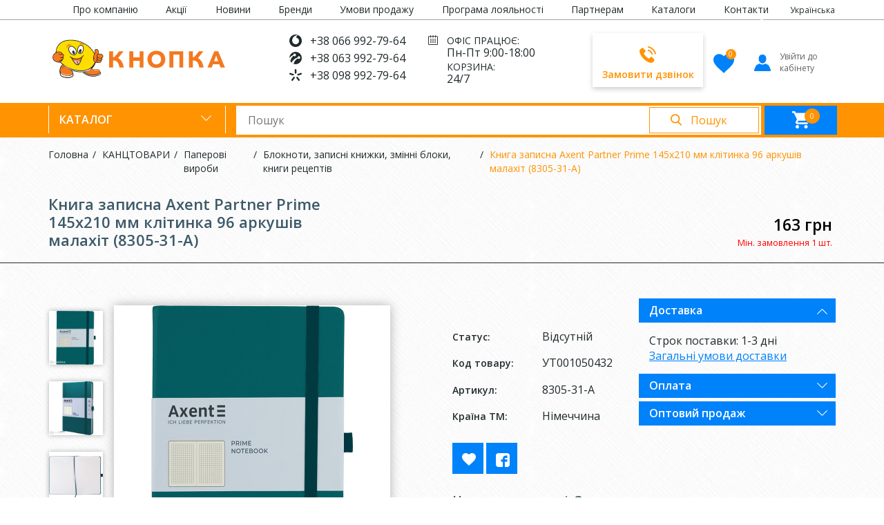

--- FILE ---
content_type: text/html; charset=utf-8
request_url: https://knopca.com.ua/kanctovari/paperovi-virobi/bloknoti-zapisni-knizhki-zminni-bloki-knigi-receptiv/kniga-zapisna-axent-partner-prime-145h210-mm-klitinka-96-arkushiv-malahit-8305-31-a
body_size: 20644
content:
<!DOCTYPE html>
<!--[if IE]><![endif]-->
<!--[if IE 8 ]><html dir="ltr" lang="uk" class="ie8"><![endif]-->
<!--[if IE 9 ]><html dir="ltr" lang="uk" class="ie9"><![endif]-->
<!--[if (gt IE 9)|!(IE)]><!-->
<html dir="ltr" lang="uk">
<!--<![endif]-->
<head>
<meta charset="UTF-8" />
<meta name="viewport" content="width=device-width, initial-scale=1">
<meta http-equiv="X-UA-Compatible" content="IE=edge">
<title>Книга записна Axent Partner Prime 145х210 мм клітинка 96 аркушів малахіт (8305-31-A)</title>
<base href="https://knopca.com.ua/" />

<link href="https://knopca.com.ua/kanctovari/paperovi-virobi/bloknoti-zapisni-knizhki-zminni-bloki-knigi-receptiv/kniga-zapisna-axent-partner-prime-145h210-mm-klitinka-96-arkushiv-malahit-8305-31-a" rel="alternate" hreflang="x-default"><link href="https://knopca.com.ua/ru/kanctovari/paperovi-virobi/bloknoti-zapisni-knizhki-zminni-bloki-knigi-receptiv/kniga-zapisna-axent-partner-prime-145h210-mm-klitinka-96-arkushiv-malahit-8305-31-a" rel="alternate" hreflang="ru-RU">
<link rel="stylesheet" href="https://fonts.googleapis.com/css?family=Open+Sans:300,400,600,700&amp;subset=cyrillic&amp;display=swap">
<link rel="stylesheet" href="catalog/view/javascript/font-awesome/css/font-awesome.min.css" />
<link rel="stylesheet" type="text/css" href="catalog/view/theme/default/css/slick.css">
<link rel="stylesheet" type="text/css" href="catalog/view/theme/default/css/bootstrap.min.css">
<link rel="stylesheet" type="text/css" href="catalog/view/theme/default/css/main.css">
<link rel="stylesheet" type="text/css" href="catalog/view/theme/default/css/responsive.css">

<link href="catalog/view/javascript/jquery/multimodals/multimodals.css" type="text/css" rel="stylesheet" media="screen" />

<link href="https://knopca.com.ua/kanctovari/paperovi-virobi/bloknoti-zapisni-knizhki-zminni-bloki-knigi-receptiv/kniga-zapisna-axent-partner-prime-145h210-mm-klitinka-96-arkushiv-malahit-8305-31-a" rel="canonical" />
<link href="https://knopca.com.ua/image/catalog/favicon_knopca.png" rel="icon" />

<script src="catalog/view/js/jq.js"></script>
<script src="catalog/view/javascript/jquery/multimodals/multimodals.js"></script>
<script src="catalog/view/javascript/jquery/multimodals/jquery.popupoverlay.min.js"></script>

<!-- Global site tag (gtag.js) - Google Analytics -->
<script async src="https://www.googletagmanager.com/gtag/js?id=UA-65711208-1"></script>
<script>
  window.dataLayer = window.dataLayer || [];
  function gtag(){dataLayer.push(arguments);}
  gtag('js', new Date());

  gtag('config', 'UA-65711208-1');
</script><script>!function(f,b,e,v,n,t,s){if(f.fbq)return;n=f.fbq=function(){n.callMethod?n.callMethod.apply(n,arguments):n.queue.push(arguments)};if(!f._fbq)f._fbq=n;n.push=n;n.loaded=!0;n.version='2.0';n.queue=[];t=b.createElement(e);t.async=!0;t.src=v;s=b.getElementsByTagName(e)[0];s.parentNode.insertBefore(t,s)}(window,document,'script','https://connect.facebook.net/en_US/fbevents.js');  fbq('init', '1515822248920910');fbq('track', 'ViewContent', {value: '163.00', currency: 'UAH', content_ids: ['55794'], content_name: 'Книга записна Axent Partner Prime 145х210 мм клітинка 96 аркушів малахіт (8305-31-A)', content_type: 'product', contents: [{"id":"55794","quantity":"1","item_price":"163.0000"}]});</script>
				<meta property="og:title" content="Книга записна Axent Partner Prime 145х210 мм клітинка 96 аркушів малахіт (8305-31-A)" >
                <meta property="og:description" content="" >
												<meta property="og:site_name" content="Кнопка" >
				                <meta property="og:url" content="https://knopca.com.ua/kanctovari/paperovi-virobi/bloknoti-zapisni-knizhki-zminni-bloki-knigi-receptiv/kniga-zapisna-axent-partner-prime-145h210-mm-klitinka-96-arkushiv-malahit-8305-31-a" >
                                <meta property="og:image" content="https://knopca.com.ua/image/cache/bb17448c9abc0cdf413e3a02b0225a03.jpeg" >
                                <meta property="og:image:width" content="600" >
                                <meta property="og:image:height" content="315" >
                                <meta property="og:image" content="https://knopca.com.ua/image/cache/3973c7a06b6105d7cc078403681b8e76.jpeg" >
                                <meta property="og:image:width" content="600" >
                                <meta property="og:image:height" content="315" >
                                <meta property="og:image" content="https://knopca.com.ua/image/cache/f0f48f70a0e0f2d6f2db714983b86762.jpeg" >
                                <meta property="og:image:width" content="600" >
                                <meta property="og:image:height" content="315" >
                                <meta property="product:price:amount" content="163.00" >
                                <meta property="product:price:currency" content="UAH" >
                                <meta property="og:type" content="product" >
                                
</head>
<body class="">
  <div class="mask"></div>
<div class="wrapper">
  <header id="header">
    <div class="header-top">
      <div class="container">
        <div class="row">
                    <ul class="top-menu col-sm-11">
                          <li><a href="/about_us">Про компанію</a>
              </li>
                          <li><a href="/specials">Акції</a>
              </li>
                          <li><a href="/news">Новини</a>
              </li>
                          <li><a href="/brands">Бренди</a>
              </li>
                          <li><a href="/delivery">Умови продажу</a>
              </li>
                          <li><a href="/loyalty-program">Програма лояльності</a>
              </li>
                          <li><a href="/partneram">Партнерам</a>
              </li>
                          <li><a href="/catalogs_list">Каталоги</a>
              </li>
                          <li><a href="/contact-us">Контакти</a>
              </li>
                      </ul>
                    <form class="language-nav col-sm-1" action="https://knopca.com.ua/index.php?route=common/language/language" method="post" enctype="multipart/form-data" id="form-language">
      <!-- <span class="active"><img src="catalog/language/ua-uk/ua-uk.png" alt="Українська"></span> -->
  <span class="active">Українська</span>
          <ul class="list-language">
                    <li>
      <a href="ru-ru">
        <!-- <img src="catalog/language/ru-ru/ru-ru.png" alt="Русский"> -->
        Русский      </a>
    </li>
          </ul>
  <input type="hidden" name="code" value="" />
  <input type="hidden" name="redirect" value="https://knopca.com.ua/kanctovari/paperovi-virobi/bloknoti-zapisni-knizhki-zminni-bloki-knigi-receptiv/kniga-zapisna-axent-partner-prime-145h210-mm-klitinka-96-arkushiv-malahit-8305-31-a" />
</form>
        </div>
      </div>
    </div>
    <div class="header-middle">
      <div class="container">
        <div class="row">
                    <div class="logo col-xs-3">
            <a href="https://knopca.com.ua/">              <img src="https://knopca.com.ua/image/catalog/logo_knopca.svg" alt="Кнопка">
            </a>          </div>
                    <div class="nav-info col-xs-5">
            <ul class="tel-list">
              <li class="vod"><a href="tel:+380669927964">+38 066 992-79-64</a>
              </li>
                            <li class="life"><a href="tel:+380639927964">+38 063 992-79-64</a>
              </li>
                                          <li class="kiev"><a href="tel:+380989927964">+38 098 992-79-64</a>
              </li>
                          </ul>
                        <div class="schedule">
              <span>ОФІС ПРАЦЮЄ:&nbsp;&nbsp;</span>
Пн-Пт 9:00-18:00
<span>КОРЗИНА:</span>
24/7            </div>
                      </div>
          <div class="callback-col col-xs-2">

                <span id="callback_h" class="callback-btn">

							<svg version="1.1" id="lev_1_h" xmlns="http://www.w3.org/2000/svg" xmlns:xlink="http://www.w3.org/1999/xlink" x="0px" y="0px" viewBox="0 0 385 385.9" style="enable-background:new 0 0 385 385.9;" xml:space="preserve">
							<style type="text/css">
								.callback-btn .st0{fill:#FF9302;}
							</style>

							<g>

								<g>

									<g>

										<path class="st0" d="M292.3,254.8c-12.6-12.4-28.2-12.4-40.7,0c-9.5,9.4-19,18.9-28.4,28.5c-2.6,2.6-4.7,3.2-7.8,1.4

										c-6.2-3.4-12.7-6.1-18.6-9.8c-27.6-17.4-50.7-39.7-71.2-64.8c-10.2-12.5-19.2-25.8-25.5-40.9c-1.3-3-1-5,1.4-7.5

										c9.5-9.2,18.8-18.6,28.2-28.1c13-13.1,13-28.5-0.1-41.7c-7.4-7.5-14.9-14.9-22.3-22.4c-7.7-7.7-15.3-15.4-23-23

										c-12.6-12.2-28.2-12.2-40.7,0.1c-9.6,9.4-18.8,19.1-28.6,28.4c-9,8.6-13.6,19-14.6,31.3c-1.5,19.9,3.4,38.7,10.2,57

										C24.6,201.3,46,235,72,265.9c35.1,41.8,77,74.8,126.1,98.6c22.1,10.7,45,19,69.8,20.3c17.1,1,32-3.4,43.9-16.7

										c8.2-9.1,17.4-17.4,26-26.2c12.8-13,12.9-28.6,0.2-41.4C322.8,285.2,307.6,270,292.3,254.8L292.3,254.8z"/>

									</g>

								</g>

								<path class="st0" d="M277,191.1l29.5-5c-4.6-27.1-17.4-51.7-36.9-71.2c-20.6-20.6-46.6-33.5-75.2-37.5l-4.2,29.7

								c22.2,3.1,42.3,13.1,58.2,29C263.6,151.1,273.4,170.1,277,191.1L277,191.1z"/>

								<path class="st0" d="M323.2,62.8C289.1,28.7,246,7.2,198.4,0.5l-4.2,29.7C235.3,36,272.6,54.6,302,84c27.9,27.9,46.2,63.2,52.9,102

								l29.5-5C376.7,136,355.5,95.2,323.2,62.8L323.2,62.8z"/>

							</g>

						</svg>

						Замовити дзвінок
					</span>
          </div>
          <div class="nav-cart col-xs-2">
            <a class="box-compare" href="https://knopca.com.ua/wishlist/">
              <span class="number">0</span>
              <svg version="1.1" id="lev_2_h" xmlns="http://www.w3.org/2000/svg" xmlns:xlink="http://www.w3.org/1999/xlink" x="0px" y="0px" viewBox="0 0 16 14.7" style="enable-background:new 0 0 16 14.7;" xml:space="preserve">
                    <style type="text/css">
                      .box-compare .st0{fill:#0082fb;}
                    </style>
                <g>
                  <g>
                    <path class="st0" d="M8,14.7l-1.1-1.1C2.7,9.9,0,7.4,0,4.4C0,1.9,1.9,0,4.4,0C5.8,0,7.1,0.6,8,1.7c0.9-1,2.2-1.7,3.6-1.7
							C14.1,0,16,1.9,16,4.4c0,3-2.7,5.5-6.9,9.2L8,14.7z M8,14.7" />
                  </g>
                </g>
                  </svg>
            </a>
            <a href="https://knopca.com.ua/login/" class="link-logo">
              <svg version="1.1" id="lev_h_3" xmlns="http://www.w3.org/2000/svg" xmlns:xlink="http://www.w3.org/1999/xlink" x="0px" y="0px" viewBox="0 0 327.333 324.266" style="enable-background:new 0 0 327.333 324.266;" xml:space="preserve">
                    <style type="text/css">
                      .link-logo .st0{fill:#0082fb;}
                    </style>
                <g>
                  <g>
                    <path class="st0" d="M163.669,171.805c40.531,0,73.391-38.461,73.391-85.902C237.06,20.114,204.2,0,163.669,0

					c-40.535,0-73.395,20.114-73.395,85.903C90.274,133.344,123.134,171.805,163.669,171.805L163.669,171.805z M163.669,171.805" />
                    <path class="st0" d="M325.731,298.243l-37.027-83.411c-1.691-3.82-4.668-6.984-8.371-8.91l-57.465-29.914c-1.265-0.66-2.801-0.531-3.941,0.332

					c-16.25,12.293-35.36,18.789-55.258,18.789c-19.902,0-39.012-6.496-55.262-18.789c-1.144-0.863-2.679-0.992-3.945-0.332

					l-57.461,29.914c-3.707,1.926-6.676,5.09-8.371,8.91L1.603,298.243c-2.555,5.75-2.032,12.328,1.398,17.601

					c3.43,5.274,9.23,8.422,15.52,8.422H308.81c6.293,0,12.093-3.148,15.523-8.422C327.759,310.571,328.286,303.989,325.731,298.243

					L325.731,298.243z M325.731,298.243" />
                  </g>
                </g>
                  </svg>
              Увiйти до кабiнету            </a>
          </div>
        </div>
      </div>
    </div>
    <nav class="nav">
      <div class="container">
        <div class="row">
                    <span class="menu-btn"><i class="line"></i></span>
          <div class="catalog-item col-xs-3">
            <span class="btn-catalog">Каталог</span>
            <div class="catalog-dropdown">
              <ul>
                                <li>
                  <a href="https://knopca.com.ua/biznes-podarunki-ta-aksesuari/">БІЗНЕС ПОДАРУНКИ ТА АКСЕСУАРИ</a>
                                    <div class="child">
                                        <div class="item">
                      <a href="https://knopca.com.ua/biznes-podarunki-ta-aksesuari/sumki-ta-ryukzaki/" class="globa-link-category">Сумки та рюкзаки </a>
                                          </div>
                                        <div class="item">
                      <a href="https://knopca.com.ua/biznes-podarunki-ta-aksesuari/suveniri/" class="globa-link-category">Сувеніри</a>
                                          </div>
                                        <div class="item">
                      <a href="https://knopca.com.ua/biznes-podarunki-ta-aksesuari/flyagi-stakanchiki/" class="globa-link-category">Фляги, стаканчики</a>
                                          </div>
                                        <div class="item">
                      <a href="https://knopca.com.ua/biznes-podarunki-ta-aksesuari/fotoramki/" class="globa-link-category">Фоторамки</a>
                                          </div>
                                        <div class="item">
                      <a href="https://knopca.com.ua/biznes-podarunki-ta-aksesuari/shkirgalantereya/" class="globa-link-category">Шкіргалантерея</a>
                                          </div>
                                        <div class="item">
                      <a href="https://knopca.com.ua/biznes-podarunki-ta-aksesuari/futlyari-korobki-konteyneri/" class="globa-link-category">Футляри, коробки, контейнери</a>
                                          </div>
                                        <div class="item">
                      <a href="https://knopca.com.ua/biznes-podarunki-ta-aksesuari/ruchki-premium-klasu/" class="globa-link-category">Ручки преміум-класу</a>
                                          </div>
                                        <div class="item">
                      <a href="https://knopca.com.ua/biznes-podarunki-ta-aksesuari/podarunkovi-nastilni-nabori/" class="globa-link-category">Подарункові настільні набори</a>
                                          </div>
                                        <div class="item">
                      <a href="https://knopca.com.ua/biznes-podarunki-ta-aksesuari/nozhi-kishenkovi-ta-shtopori/" class="globa-link-category">Ножі кишенькові та штопори</a>
                                          </div>
                                        <div class="item">
                      <a href="https://knopca.com.ua/biznes-podarunki-ta-aksesuari/vizitnici-kishenkovi/" class="globa-link-category">Візитниці кишенькові</a>
                                          </div>
                                        <div class="item">
                      <a href="https://knopca.com.ua/biznes-podarunki-ta-aksesuari/pidkladki-nastilni/" class="globa-link-category">Підкладки настільні</a>
                                          </div>
                                        <div class="item">
                      <a href="https://knopca.com.ua/biznes-podarunki-ta-aksesuari/paketi-podarunkovi/" class="globa-link-category">Пакети подарункові</a>
                                          </div>
                                        <div class="item">
                      <a href="https://knopca.com.ua/biznes-podarunki-ta-aksesuari/podarunkovi-nastilni-aksesuari/" class="globa-link-category">Подарункові настільні аксесуари</a>
                                          </div>
                                        <div class="item">
                      <a href="https://knopca.com.ua/biznes-podarunki-ta-aksesuari/pismove-podarunkove-priladdya/" class="globa-link-category">Письмове подарункове приладдя</a>
                                          </div>
                                        <div class="item">
                      <a href="https://knopca.com.ua/biznes-podarunki-ta-aksesuari/breloki/" class="globa-link-category">Брелоки</a>
                                          </div>
                                      </div>
                                  </li>
                                <li>
                  <a href="https://knopca.com.ua/kanctovari/">КАНЦТОВАРИ</a>
                                    <div class="child">
                                        <div class="item">
                      <a href="https://knopca.com.ua/kanctovari/priladdya-dlya-dilovodstva/" class="globa-link-category">Приладдя для діловодства</a>
                                            <ul>
                                                <li><a href="https://knopca.com.ua/kanctovari/priladdya-dlya-dilovodstva/informaciyni-imenni-ta-nastilni-tablichki/">Інформаційні, іменні та настільні таблички</a>
                        </li>
                                                <li><a href="https://knopca.com.ua/kanctovari/priladdya-dlya-dilovodstva/arhivne-zberigannya/">Архівне зберігання</a>
                        </li>
                                                <li><a href="https://knopca.com.ua/kanctovari/priladdya-dlya-dilovodstva/vizitnici/">Візитниці</a>
                        </li>
                                                <li><a href="https://knopca.com.ua/kanctovari/priladdya-dlya-dilovodstva/gumki-dlya-groshey/">Гумки для грошей</a>
                        </li>
                                                <li><a href="https://knopca.com.ua/kanctovari/priladdya-dlya-dilovodstva/zvolozhuvachi-dlya-palciv/">Зволожувачі для пальців</a>
                        </li>
                                                <li><a href="https://knopca.com.ua/kanctovari/priladdya-dlya-dilovodstva/obkladinki-dlya-dokumentiv/">Обкладинки для документів</a>
                        </li>
                                                <li><a href="https://knopca.com.ua/kanctovari/priladdya-dlya-dilovodstva/papki-plansheti-klipbordi/">Папки, планшети, кліпборди</a>
                        </li>
                                                <li><a href="https://knopca.com.ua/kanctovari/priladdya-dlya-dilovodstva/portfeli-plastikovi/">Портфелі пластикові</a>
                        </li>
                                                <li><a href="https://knopca.com.ua/kanctovari/priladdya-dlya-dilovodstva/rozdilniki-kartonni-ta-plastikovi/">Роздільники картонні та пластикові</a>
                        </li>
                                                <li><a href="https://knopca.com.ua/kanctovari/priladdya-dlya-dilovodstva/fayli-dlya-dokumentiv-vizitok-cd/">Файли для документів, візиток, CD</a>
                        </li>
                                                <li><a href="https://knopca.com.ua/kanctovari/priladdya-dlya-dilovodstva/shvidkozshivachi-arhivni-ta-minishvidkozshivachi/">Швидкозшивачі архівні та мінішвидкозшивачі</a>
                        </li>
                                              </ul>
                                          </div>
                                        <div class="item">
                      <a href="https://knopca.com.ua/kanctovari/paperovi-virobi/" class="globa-link-category">Паперові вироби</a>
                                            <ul>
                                                <li><a href="https://knopca.com.ua/kanctovari/paperovi-virobi/bloknoti-zapisni-knizhki-zminni-bloki-knigi-receptiv/">Блокноти, записні книжки, змінні блоки, книги рецептів</a>
                        </li>
                                                <li><a href="https://knopca.com.ua/kanctovari/paperovi-virobi/etiketki-kasovi-strichki-cinniki/">Етикетки, касові стрічки, цінники</a>
                        </li>
                                                <li><a href="https://knopca.com.ua/kanctovari/paperovi-virobi/kancelyarski-knigi-knigi-obliku-telefonni-knigi/">Канцелярські книги, книги обліку, телефонні книги</a>
                        </li>
                                                <li><a href="https://knopca.com.ua/kanctovari/paperovi-virobi/konverti-listivki-kalendari/">Конверти, листівки, календарі</a>
                        </li>
                                                <li><a href="https://knopca.com.ua/kanctovari/paperovi-virobi/papir-dlya-notatok-bloki-paperu-zakladinki/">Папір для нотаток, блоки паперу, закладинки</a>
                        </li>
                                                <li><a href="https://knopca.com.ua/kanctovari/paperovi-virobi/fotopapir-kopiyuvalniy-milimetroviy-faks-papir/">Фотопапір, копіювальний, міліметровий, факс-папір</a>
                        </li>
                                              </ul>
                                          </div>
                                        <div class="item">
                      <a href="https://knopca.com.ua/kanctovari/pismove-priladdya/" class="globa-link-category">Письмове приладдя</a>
                                            <ul>
                                                <li><a href="https://knopca.com.ua/kanctovari/pismove-priladdya/markeri/">Маркери</a>
                        </li>
                                                <li><a href="https://knopca.com.ua/kanctovari/pismove-priladdya/olivci/">Олівці</a>
                        </li>
                                                <li><a href="https://knopca.com.ua/kanctovari/pismove-priladdya/ruchki/">Ручки</a>
                        </li>
                                                <li><a href="https://knopca.com.ua/kanctovari/pismove-priladdya/strizhni-dlya-mehanichnih-olivciv-i-cirkuliv/">Стрижні для механічних олівців і циркулів</a>
                        </li>
                                                <li><a href="https://knopca.com.ua/kanctovari/pismove-priladdya/strizhni-dlya-ruchok/">Стрижні для ручок</a>
                        </li>
                                                <li><a href="https://knopca.com.ua/kanctovari/pismove-priladdya/chornila-i-tush/">Чорнила і туш</a>
                        </li>
                                              </ul>
                                          </div>
                                        <div class="item">
                      <a href="https://knopca.com.ua/kanctovari/nabori-kancelyariyi-gotovi-rishennya/" class="globa-link-category">Набори канцелярії (ГОТОВІ РІШЕННЯ)</a>
                                          </div>
                                        <div class="item">
                      <a href="https://knopca.com.ua/kanctovari/markiratori-ta-aksesuari/" class="globa-link-category">Маркіратори та аксесуари</a>
                                          </div>
                                        <div class="item">
                      <a href="https://knopca.com.ua/kanctovari/nastilni-nabori-boksi-lotki-ta-pidstavki/" class="globa-link-category">Настільні набори, бокси, лотки та підставки</a>
                                          </div>
                                        <div class="item">
                      <a href="https://knopca.com.ua/kanctovari/papir-ofisniy/" class="globa-link-category">Папір офісний</a>
                                          </div>
                                        <div class="item">
                      <a href="https://knopca.com.ua/kanctovari/lupi/" class="globa-link-category">Лупи</a>
                                          </div>
                                        <div class="item">
                      <a href="https://knopca.com.ua/kanctovari/shchodenniki-shchotizhneviki-planingi/" class="globa-link-category">Щоденники, щотижневики, планінги</a>
                                          </div>
                                        <div class="item">
                      <a href="https://knopca.com.ua/kanctovari/strichki-kleyuchi-ta-dispenseri/" class="globa-link-category">Стрічки клеючі та диспенсери</a>
                                          </div>
                                        <div class="item">
                      <a href="https://knopca.com.ua/kanctovari/koriguyuchi-zasobi/" class="globa-link-category">Коригуючі засоби</a>
                                          </div>
                                        <div class="item">
                      <a href="https://knopca.com.ua/kanctovari/brelki-indentifikatori-dlya-klyuchiv/" class="globa-link-category">Брелки-індентифікатори для ключів</a>
                                          </div>
                                        <div class="item">
                      <a href="https://knopca.com.ua/kanctovari/blanki-gramoti-diplomi/" class="globa-link-category">Бланки, грамоти, дипломи</a>
                                          </div>
                                        <div class="item">
                      <a href="https://knopca.com.ua/kanctovari/beydzhi-ta-aksesuari/" class="globa-link-category">Бейджі та аксесуари</a>
                                          </div>
                                        <div class="item">
                      <a href="https://knopca.com.ua/kanctovari/dirkoprobivachi/" class="globa-link-category">Діркопробивачі</a>
                                          </div>
                                        <div class="item">
                      <a href="https://knopca.com.ua/kanctovari/dateri-numeratori-shtampi-ta-aksesuari/" class="globa-link-category">Датери, нумератори, штампи та аксесуари</a>
                                          </div>
                                        <div class="item">
                      <a href="https://knopca.com.ua/kanctovari/kley/" class="globa-link-category">Клей</a>
                                          </div>
                                        <div class="item">
                      <a href="https://knopca.com.ua/kanctovari/kancelyarski-nozhici-nozhi-ta-leza/" class="globa-link-category">Канцелярські ножиці, ножі та леза</a>
                                          </div>
                                        <div class="item">
                      <a href="https://knopca.com.ua/kanctovari/zshivachi-ta-rozshivachi/" class="globa-link-category">Зшивачі та розшивачі</a>
                                          </div>
                                        <div class="item">
                      <a href="https://knopca.com.ua/kanctovari/binderi-knopki-skobi-skripki-shpilki/" class="globa-link-category">Біндери, кнопки, скоби, скріпки, шпильки</a>
                                          </div>
                                      </div>
                                  </li>
                                <li>
                  <a href="https://knopca.com.ua/ofisna-tehnika-ta-obladnannya/">ОФІСНА ТЕХНІКА ТА ОБЛАДНАННЯ</a>
                                    <div class="child">
                                        <div class="item">
                      <a href="https://knopca.com.ua/ofisna-tehnika-ta-obladnannya/kompyuterni-aksesuari/" class="globa-link-category">КОМП'ЮТЕРНІ АКСЕСУАРИ</a>
                                            <ul>
                                                <li><a href="https://knopca.com.ua/ofisna-tehnika-ta-obladnannya/kompyuterni-aksesuari/audio-ta-usb-kabeli/">Аудіо та USB кабелі</a>
                        </li>
                                                <li><a href="https://knopca.com.ua/ofisna-tehnika-ta-obladnannya/kompyuterni-aksesuari/elementi-zhivlennya/">Елементи живлення</a>
                        </li>
                                                <li><a href="https://knopca.com.ua/ofisna-tehnika-ta-obladnannya/kompyuterni-aksesuari/zasobi-dlya-doglyadu-za-tehnikoyu/">Засоби для догляду за технікою</a>
                        </li>
                                                <li><a href="https://knopca.com.ua/ofisna-tehnika-ta-obladnannya/kompyuterni-aksesuari/kompyuterni-mishi-klaviaturi-kilimki/">Компьютерні миші, клавіатури, килимки</a>
                        </li>
                                                <li><a href="https://knopca.com.ua/ofisna-tehnika-ta-obladnannya/kompyuterni-aksesuari/konteyneri-sumki-stiyki-dlya-diskiv/">Контейнери, сумки, стійки для дисків</a>
                        </li>
                                                <li><a href="https://knopca.com.ua/ofisna-tehnika-ta-obladnannya/kompyuterni-aksesuari/nosiyi-informaciyi/">Носії інформації</a>
                        </li>
                                                <li><a href="https://knopca.com.ua/ofisna-tehnika-ta-obladnannya/kompyuterni-aksesuari/pidstavki/">Підставки</a>
                        </li>
                                                <li><a href="https://knopca.com.ua/ofisna-tehnika-ta-obladnannya/kompyuterni-aksesuari/ryukzaki-dlya-noutbukiv/">Рюкзаки для ноутбуків</a>
                        </li>
                                              </ul>
                                          </div>
                                        <div class="item">
                      <a href="https://knopca.com.ua/ofisna-tehnika-ta-obladnannya/mebli-dlya-ofisu/" class="globa-link-category">МЕБЛІ ДЛЯ ОФІСУ</a>
                                            <ul>
                                                <li><a href="https://knopca.com.ua/ofisna-tehnika-ta-obladnannya/mebli-dlya-ofisu/nastilni-lampi/">Настільні лампи</a>
                        </li>
                                              </ul>
                                          </div>
                                        <div class="item">
                      <a href="https://knopca.com.ua/ofisna-tehnika-ta-obladnannya/laminatori-ta-aksesuari/" class="globa-link-category">Ламінатори та аксесуари</a>
                                          </div>
                                        <div class="item">
                      <a href="https://knopca.com.ua/ofisna-tehnika-ta-obladnannya/rizaki-ta-aksesuari/" class="globa-link-category">Різаки та аксесуари</a>
                                          </div>
                                        <div class="item">
                      <a href="https://knopca.com.ua/ofisna-tehnika-ta-obladnannya/skrinki-dlya-groshey/" class="globa-link-category">Скриньки для грошей</a>
                                          </div>
                                        <div class="item">
                      <a href="https://knopca.com.ua/ofisna-tehnika-ta-obladnannya/koshiki-dlya-smittya-paperiv/" class="globa-link-category">Кошики для сміття, паперів</a>
                                          </div>
                                        <div class="item">
                      <a href="https://knopca.com.ua/ofisna-tehnika-ta-obladnannya/arhivaciya-ta-inshe/" class="globa-link-category">Архівація та інше</a>
                                          </div>
                                        <div class="item">
                      <a href="https://knopca.com.ua/ofisna-tehnika-ta-obladnannya/broshuruvalniki-ta-aksesuari/" class="globa-link-category">Брошурувальники та аксесуари</a>
                                          </div>
                                        <div class="item">
                      <a href="https://knopca.com.ua/ofisna-tehnika-ta-obladnannya/znishchuvachi-paperu/" class="globa-link-category">Знищувачі паперу</a>
                                          </div>
                                        <div class="item">
                      <a href="https://knopca.com.ua/ofisna-tehnika-ta-obladnannya/kalkulyatori/" class="globa-link-category">Калькулятори</a>
                                          </div>
                                        <div class="item">
                      <a href="https://knopca.com.ua/ofisna-tehnika-ta-obladnannya/boksi-dlya-klyuchiv/" class="globa-link-category">Бокси для ключів</a>
                                          </div>
                                      </div>
                                  </li>
                                <li>
                  <a href="https://knopca.com.ua/pobutova-himiya-ta-zasobi-gigiieni/">ПОБУТОВА ХІМІЯ ТА ЗАСОБИ ГІГІЄНИ</a>
                                    <div class="child">
                                        <div class="item">
                      <a href="https://knopca.com.ua/pobutova-himiya-ta-zasobi-gigiieni/odnorazoviy-posud/" class="globa-link-category">Одноразовий посуд</a>
                                          </div>
                                        <div class="item">
                      <a href="https://knopca.com.ua/pobutova-himiya-ta-zasobi-gigiieni/milo/" class="globa-link-category">Мило </a>
                                          </div>
                                        <div class="item">
                      <a href="https://knopca.com.ua/pobutova-himiya-ta-zasobi-gigiieni/zahistni-maski/" class="globa-link-category">Захистні маски</a>
                                          </div>
                                        <div class="item">
                      <a href="https://knopca.com.ua/pobutova-himiya-ta-zasobi-gigiieni/osvizhuvachi-povitrya/" class="globa-link-category">Освіжувачі повітря</a>
                                          </div>
                                        <div class="item">
                      <a href="https://knopca.com.ua/pobutova-himiya-ta-zasobi-gigiieni/paketi-dlya-smittya/" class="globa-link-category">Пакети для сміття</a>
                                          </div>
                                        <div class="item">
                      <a href="https://knopca.com.ua/pobutova-himiya-ta-zasobi-gigiieni/tualetniy-papir/" class="globa-link-category">Туалетний папір</a>
                                          </div>
                                        <div class="item">
                      <a href="https://knopca.com.ua/pobutova-himiya-ta-zasobi-gigiieni/rushniki-servetki-paperovi/" class="globa-link-category">Рушники, серветки паперові</a>
                                          </div>
                                        <div class="item">
                      <a href="https://knopca.com.ua/pobutova-himiya-ta-zasobi-gigiieni/rukavichki/" class="globa-link-category">Рукавички</a>
                                          </div>
                                        <div class="item">
                      <a href="https://knopca.com.ua/pobutova-himiya-ta-zasobi-gigiieni/zasobi-dlya-chistki-dezinfekciyi/" class="globa-link-category">Засоби для чистки, дезинфекції</a>
                                          </div>
                                        <div class="item">
                      <a href="https://knopca.com.ua/pobutova-himiya-ta-zasobi-gigiieni/zasobi-dlya-tualetiv-ta-vannih-kimnat/" class="globa-link-category">Засоби для туалетів та ванних кімнат</a>
                                          </div>
                                        <div class="item">
                      <a href="https://knopca.com.ua/pobutova-himiya-ta-zasobi-gigiieni/zasobi-dlya-kuhni/" class="globa-link-category">Засоби для кухні</a>
                                          </div>
                                        <div class="item">
                      <a href="https://knopca.com.ua/pobutova-himiya-ta-zasobi-gigiieni/doglyad-za-meblyami/" class="globa-link-category">Догляд за меблями</a>
                                          </div>
                                        <div class="item">
                      <a href="https://knopca.com.ua/pobutova-himiya-ta-zasobi-gigiieni/vishalki-pobutovi/" class="globa-link-category">Вішалки побутові</a>
                                          </div>
                                        <div class="item">
                      <a href="https://knopca.com.ua/pobutova-himiya-ta-zasobi-gigiieni/zasobi-dlya-pidlogi/" class="globa-link-category">Засоби для підлоги</a>
                                          </div>
                                        <div class="item">
                      <a href="https://knopca.com.ua/pobutova-himiya-ta-zasobi-gigiieni/zasobi-dlya-posudu/" class="globa-link-category">Засоби для посуду</a>
                                          </div>
                                        <div class="item">
                      <a href="https://knopca.com.ua/pobutova-himiya-ta-zasobi-gigiieni/zasobi-dlya-skla/" class="globa-link-category">Засоби для скла</a>
                                          </div>
                                        <div class="item">
                      <a href="https://knopca.com.ua/pobutova-himiya-ta-zasobi-gigiieni/zasobi-dlya-prannya/" class="globa-link-category">Засоби для прання</a>
                                          </div>
                                        <div class="item">
                      <a href="https://knopca.com.ua/pobutova-himiya-ta-zasobi-gigiieni/instrumenti-dlya-pribirannya/" class="globa-link-category">Інструменти для прибирання</a>
                                          </div>
                                      </div>
                                  </li>
                                <li>
                  <a href="https://knopca.com.ua/prezentaciyne-obladnannya-ta-aksesuari/">ПРЕЗЕНТАЦІЙНЕ ОБЛАДНАННЯ ТА  АКСЕСУАРИ</a>
                                    <div class="child">
                                        <div class="item">
                      <a href="https://knopca.com.ua/prezentaciyne-obladnannya-ta-aksesuari/flipcharti/" class="globa-link-category">Фліпчарти</a>
                                          </div>
                                        <div class="item">
                      <a href="https://knopca.com.ua/prezentaciyne-obladnannya-ta-aksesuari/doshki/" class="globa-link-category">Дошки</a>
                                          </div>
                                        <div class="item">
                      <a href="https://knopca.com.ua/prezentaciyne-obladnannya-ta-aksesuari/aksesuari/" class="globa-link-category">Аксесуари</a>
                                          </div>
                                      </div>
                                  </li>
                                <li>
                  <a href="https://knopca.com.ua/produkti-dlya-ofisiv/">ПРОДУКТИ ДЛЯ ОФІСІВ</a>
                                    <div class="child">
                                        <div class="item">
                      <a href="https://knopca.com.ua/produkti-dlya-ofisiv/chay/" class="globa-link-category">Чай</a>
                                          </div>
                                        <div class="item">
                      <a href="https://knopca.com.ua/produkti-dlya-ofisiv/cukor-med/" class="globa-link-category">Цукор мед</a>
                                          </div>
                                        <div class="item">
                      <a href="https://knopca.com.ua/produkti-dlya-ofisiv/kava/" class="globa-link-category">Кава</a>
                                          </div>
                                        <div class="item">
                      <a href="https://knopca.com.ua/produkti-dlya-ofisiv/voda-mineralna/" class="globa-link-category">Вода мінеральна</a>
                                          </div>
                                        <div class="item">
                      <a href="https://knopca.com.ua/produkti-dlya-ofisiv/vershki-moloko/" class="globa-link-category">Вершки молоко</a>
                                          </div>
                                      </div>
                                  </li>
                                <li>
                  <a href="https://knopca.com.ua/tovari-dlya-shkoli/">ТОВАРИ ДЛЯ ШКОЛИ</a>
                                    <div class="child">
                                        <div class="item">
                      <a href="https://knopca.com.ua/tovari-dlya-shkoli/virobi-z-paperu-ta-plastiku/" class="globa-link-category">ВИРОБИ З ПАПЕРУ ТА ПЛАСТИКУ</a>
                                            <ul>
                                                <li><a href="https://knopca.com.ua/tovari-dlya-shkoli/virobi-z-paperu-ta-plastiku/albomi-ta-papir-dlya-malyuvannya/">Альбоми та папір для малювання</a>
                        </li>
                                                <li><a href="https://knopca.com.ua/tovari-dlya-shkoli/virobi-z-paperu-ta-plastiku/vatman/">Ватман</a>
                        </li>
                                                <li><a href="https://knopca.com.ua/tovari-dlya-shkoli/virobi-z-paperu-ta-plastiku/globusi/">Глобуси</a>
                        </li>
                                                <li><a href="https://knopca.com.ua/tovari-dlya-shkoli/virobi-z-paperu-ta-plastiku/zakladinki-dlya-knig/">Закладинки для книг</a>
                        </li>
                                                <li><a href="https://knopca.com.ua/tovari-dlya-shkoli/virobi-z-paperu-ta-plastiku/zoshiti-dlya-not/">Зошити для нот</a>
                        </li>
                                                <li><a href="https://knopca.com.ua/tovari-dlya-shkoli/virobi-z-paperu-ta-plastiku/zoshiti-uchnivski/">Зошити учнівські</a>
                        </li>
                                                <li><a href="https://knopca.com.ua/tovari-dlya-shkoli/virobi-z-paperu-ta-plastiku/lanchboksi-plyashechki-termosi/">Ланчбокси, Пляшечки, Термоси</a>
                        </li>
                                                <li><a href="https://knopca.com.ua/tovari-dlya-shkoli/virobi-z-paperu-ta-plastiku/nastilni-nabori-ta-pidstavki/">Настільні набори та підставки</a>
                        </li>
                                                <li><a href="https://knopca.com.ua/tovari-dlya-shkoli/virobi-z-paperu-ta-plastiku/obkladinki-dlya-zoshitiv-ta-knig/">Обкладинки для зошитів та книг</a>
                        </li>
                                                <li><a href="https://knopca.com.ua/tovari-dlya-shkoli/virobi-z-paperu-ta-plastiku/pidstavki-dlya-knig/">Підставки для книг</a>
                        </li>
                                                <li><a href="https://knopca.com.ua/tovari-dlya-shkoli/virobi-z-paperu-ta-plastiku/papir-koloroviy-ta-karton/">Папір кольоровий та картон</a>
                        </li>
                                                <li><a href="https://knopca.com.ua/tovari-dlya-shkoli/virobi-z-paperu-ta-plastiku/shchodenniki-shkilni/">Щоденники шкільні</a>
                        </li>
                                              </ul>
                                          </div>
                                        <div class="item">
                      <a href="https://knopca.com.ua/tovari-dlya-shkoli/ryukzaki-sumki-penali-parasoli/" class="globa-link-category">РЮКЗАКИ, СУМКИ, ПЕНАЛИ, ПАРАСОЛІ</a>
                                            <ul>
                                                <li><a href="https://knopca.com.ua/tovari-dlya-shkoli/ryukzaki-sumki-penali-parasoli/gamanci-dityachi/">Гаманці дитячі</a>
                        </li>
                                                <li><a href="https://knopca.com.ua/tovari-dlya-shkoli/ryukzaki-sumki-penali-parasoli/parasoli-dityachi/">Парасолі дитячі</a>
                        </li>
                                                <li><a href="https://knopca.com.ua/tovari-dlya-shkoli/ryukzaki-sumki-penali-parasoli/penali/">Пенали </a>
                        </li>
                                                <li><a href="https://knopca.com.ua/tovari-dlya-shkoli/ryukzaki-sumki-penali-parasoli/ryukzaki/">Рюкзаки </a>
                        </li>
                                                <li><a href="https://knopca.com.ua/tovari-dlya-shkoli/ryukzaki-sumki-penali-parasoli/sumki-dlya-vzuttya/">Сумки для взуття</a>
                        </li>
                                                <li><a href="https://knopca.com.ua/tovari-dlya-shkoli/ryukzaki-sumki-penali-parasoli/sumki-na-odne-pliche/">Сумки на одне пличе</a>
                        </li>
                                                <li><a href="https://knopca.com.ua/tovari-dlya-shkoli/ryukzaki-sumki-penali-parasoli/sumki-bananki/">Сумки-бананки</a>
                        </li>
                                              </ul>
                                          </div>
                                        <div class="item">
                      <a href="https://knopca.com.ua/tovari-dlya-shkoli/priladdya-dlya-pisma-ta-kreslennya/" class="globa-link-category">ПРИЛАДДЯ ДЛЯ ПИСЬМА ТА КРЕСЛЕННЯ</a>
                                            <ul>
                                                <li><a href="https://knopca.com.ua/tovari-dlya-shkoli/priladdya-dlya-pisma-ta-kreslennya/gumki/">Гумки</a>
                        </li>
                                                <li><a href="https://knopca.com.ua/tovari-dlya-shkoli/priladdya-dlya-pisma-ta-kreslennya/liniyki-transportiri-lekala-ta-kutiki/">Лінійки, транспортири, лекала та кутики</a>
                        </li>
                                                <li><a href="https://knopca.com.ua/tovari-dlya-shkoli/priladdya-dlya-pisma-ta-kreslennya/olivci-grafitni/">Олівці графітні</a>
                        </li>
                                                <li><a href="https://knopca.com.ua/tovari-dlya-shkoli/priladdya-dlya-pisma-ta-kreslennya/ruchki-shkilni/">Ручки шкільні</a>
                        </li>
                                                <li><a href="https://knopca.com.ua/tovari-dlya-shkoli/priladdya-dlya-pisma-ta-kreslennya/tubusi/">Тубуси</a>
                        </li>
                                                <li><a href="https://knopca.com.ua/tovari-dlya-shkoli/priladdya-dlya-pisma-ta-kreslennya/cirkuli-gotovalni-ta-grifeli/">Циркулі, готовальні та грифелі</a>
                        </li>
                                                <li><a href="https://knopca.com.ua/tovari-dlya-shkoli/priladdya-dlya-pisma-ta-kreslennya/chinki/">Чинки</a>
                        </li>
                                              </ul>
                                          </div>
                                        <div class="item">
                      <a href="https://knopca.com.ua/tovari-dlya-shkoli/priladdya-dlya-malyuvannya/" class="globa-link-category">ПРИЛАДДЯ ДЛЯ МАЛЮВАННЯ</a>
                                            <ul>
                                                <li><a href="https://knopca.com.ua/tovari-dlya-shkoli/priladdya-dlya-malyuvannya/kreyda/">Крейда</a>
                        </li>
                                                <li><a href="https://knopca.com.ua/tovari-dlya-shkoli/priladdya-dlya-malyuvannya/olivci-kolorovi/">Олівці кольорові</a>
                        </li>
                                                <li><a href="https://knopca.com.ua/tovari-dlya-shkoli/priladdya-dlya-malyuvannya/penzli-shkilni/">Пензлі шкільні</a>
                        </li>
                                                <li><a href="https://knopca.com.ua/tovari-dlya-shkoli/priladdya-dlya-malyuvannya/stakani-neprolivayki/">Стакани-непроливайки</a>
                        </li>
                                                <li><a href="https://knopca.com.ua/tovari-dlya-shkoli/priladdya-dlya-malyuvannya/farbi-dityachi-ta-shkilni/">Фарби дитячі та шкільні</a>
                        </li>
                                                <li><a href="https://knopca.com.ua/tovari-dlya-shkoli/priladdya-dlya-malyuvannya/flomasteri/">Фломастери</a>
                        </li>
                                              </ul>
                                          </div>
                                        <div class="item">
                      <a href="https://knopca.com.ua/tovari-dlya-shkoli/tovari-dlya-tvorchosti-ta-rozvitku/" class="globa-link-category">ТОВАРИ ДЛЯ ТВОРЧОСТІ ТА РОЗВИТКУ</a>
                                            <ul>
                                                <li><a href="https://knopca.com.ua/tovari-dlya-shkoli/tovari-dlya-tvorchosti-ta-rozvitku/kilimki-dlya-tvorchosti/">Килимки для творчості</a>
                        </li>
                                                <li><a href="https://knopca.com.ua/tovari-dlya-shkoli/tovari-dlya-tvorchosti-ta-rozvitku/kley-shkilniy/">Клей шкільний</a>
                        </li>
                                                <li><a href="https://knopca.com.ua/tovari-dlya-shkoli/tovari-dlya-tvorchosti-ta-rozvitku/nozhici-dityachi/">Ножиці дитячі</a>
                        </li>
                                                <li><a href="https://knopca.com.ua/tovari-dlya-shkoli/tovari-dlya-tvorchosti-ta-rozvitku/rozvivayuchi-ta-navchalni-igrashki/">Розвиваючі та навчальні іграшки</a>
                        </li>
                                                <li><a href="https://knopca.com.ua/tovari-dlya-shkoli/tovari-dlya-tvorchosti-ta-rozvitku/fartuhi-dlya-tvorchosti/">Фартухи для творчості</a>
                        </li>
                                              </ul>
                                          </div>
                                        <div class="item">
                      <a href="https://knopca.com.ua/tovari-dlya-shkoli/priladdya-dlya-lipki/" class="globa-link-category">ПРИЛАДДЯ ДЛЯ ЛІПКИ</a>
                                            <ul>
                                                <li><a href="https://knopca.com.ua/tovari-dlya-shkoli/priladdya-dlya-lipki/doshki-dlya-liplennya/">Дошки для ліплення</a>
                        </li>
                                                <li><a href="https://knopca.com.ua/tovari-dlya-shkoli/priladdya-dlya-lipki/plastilin/">Пластилін</a>
                        </li>
                                              </ul>
                                          </div>
                                        <div class="item">
                      <a href="https://knopca.com.ua/tovari-dlya-shkoli/portfeli-ta-papki/" class="globa-link-category">ПОРТФЕЛІ ТА ПАПКИ</a>
                                            <ul>
                                                <li><a href="https://knopca.com.ua/tovari-dlya-shkoli/portfeli-ta-papki/papki-dlya-zoshitiv-ta-praci/">Папки для зошитів та праці</a>
                        </li>
                                                <li><a href="https://knopca.com.ua/tovari-dlya-shkoli/portfeli-ta-papki/portfeli-plastikovi-dityachi/">Портфелі пластикові дитячі</a>
                        </li>
                                              </ul>
                                          </div>
                                        <div class="item">
                      <a href="https://knopca.com.ua/tovari-dlya-shkoli/aksesuari-1/" class="globa-link-category">АКСЕСУАРИ</a>
                                            <ul>
                                                <li><a href="https://knopca.com.ua/tovari-dlya-shkoli/aksesuari-1/beydzhi-na-lipuchci/">Бейджі на липучці</a>
                        </li>
                                                <li><a href="https://knopca.com.ua/tovari-dlya-shkoli/aksesuari-1/svitlovidbivayuchi-elementi/">Світловідбиваючі елементи</a>
                        </li>
                                              </ul>
                                          </div>
                                      </div>
                                  </li>
                                <li>
                  <a href="https://knopca.com.ua/hudozhni-tovari/">ХУДОЖНІ ТОВАРИ</a>
                                    <div class="child">
                                        <div class="item">
                      <a href="https://knopca.com.ua/hudozhni-tovari/grafika-ta-risunok/" class="globa-link-category">Графіка та рисунок</a>
                                            <ul>
                                                <li><a href="https://knopca.com.ua/hudozhni-tovari/grafika-ta-risunok/akvarelni-olivci/">Акварельні олівці</a>
                        </li>
                                                <li><a href="https://knopca.com.ua/hudozhni-tovari/grafika-ta-risunok/vugillya-sousi-sangini-sepiyi-palichki-bloki/">Вугілля, соуси, сангіни, сепії, палички, блоки</a>
                        </li>
                                                <li><a href="https://knopca.com.ua/hudozhni-tovari/grafika-ta-risunok/grafitni-olivci/">Графітні олівці</a>
                        </li>
                                                <li><a href="https://knopca.com.ua/hudozhni-tovari/grafika-ta-risunok/kaligrafiya/">Каліграфія</a>
                        </li>
                                                <li><a href="https://knopca.com.ua/hudozhni-tovari/grafika-ta-risunok/mehanichni-olivci/">Механічні олівці</a>
                        </li>
                                                <li><a href="https://knopca.com.ua/hudozhni-tovari/grafika-ta-risunok/olivci-dlya-risunku/">Олівці для рисунку</a>
                        </li>
                                                <li><a href="https://knopca.com.ua/hudozhni-tovari/grafika-ta-risunok/olivci-hudozhni/">Олівці художні</a>
                        </li>
                                                <li><a href="https://knopca.com.ua/hudozhni-tovari/grafika-ta-risunok/pastel-akvarelna/">Пастель акварельна</a>
                        </li>
                                                <li><a href="https://knopca.com.ua/hudozhni-tovari/grafika-ta-risunok/pastel-oliyna/">Пастель олійна</a>
                        </li>
                                                <li><a href="https://knopca.com.ua/hudozhni-tovari/grafika-ta-risunok/pastel-suha/">Пастель суха</a>
                        </li>
                                                <li><a href="https://knopca.com.ua/hudozhni-tovari/grafika-ta-risunok/pastel-hudozhnya/">Пастель художня</a>
                        </li>
                                                <li><a href="https://knopca.com.ua/hudozhni-tovari/grafika-ta-risunok/pastelni-olivci/">Пастельні олівці</a>
                        </li>
                                                <li><a href="https://knopca.com.ua/hudozhni-tovari/grafika-ta-risunok/chornilni-olivci/">Чорнильні олівці</a>
                        </li>
                                              </ul>
                                          </div>
                                        <div class="item">
                      <a href="https://knopca.com.ua/hudozhni-tovari/skrapbuking-kardmeyking/" class="globa-link-category">Скрапбукінг, кардмейкінг</a>
                                            <ul>
                                                <li><a href="https://knopca.com.ua/hudozhni-tovari/skrapbuking-kardmeyking/instrumenti-dlya-skrapbukingu/">Інструменти для скрапбукінгу</a>
                        </li>
                                                <li><a href="https://knopca.com.ua/hudozhni-tovari/skrapbuking-kardmeyking/dekorativni-elementi-dlya-skrapu/">Декоративні елементи для скрапу</a>
                        </li>
                                                <li><a href="https://knopca.com.ua/hudozhni-tovari/skrapbuking-kardmeyking/zagotovki-ta-osnovi-dlya-albomiv/">Заготовки та основи для альбомів</a>
                        </li>
                                                <li><a href="https://knopca.com.ua/hudozhni-tovari/skrapbuking-kardmeyking/zagotovki-ta-osnovi-dlya-listivok/">Заготовки та основи для листівок</a>
                        </li>
                                                <li><a href="https://knopca.com.ua/hudozhni-tovari/skrapbuking-kardmeyking/zagotovki-ta-osnovi-paperovi/">Заготовки та основи, паперові</a>
                        </li>
                                                <li><a href="https://knopca.com.ua/hudozhni-tovari/skrapbuking-kardmeyking/kleyuchi-materiali-dlya-skrapu/">Клеючі матеріали для скрапу</a>
                        </li>
                                                <li><a href="https://knopca.com.ua/hudozhni-tovari/skrapbuking-kardmeyking/markeri-ta-ruchki-dlya-paperu/">Маркери та ручки для паперу</a>
                        </li>
                                                <li><a href="https://knopca.com.ua/hudozhni-tovari/skrapbuking-kardmeyking/papir-dizaynerskiy-ta-dekorativniy/">Папір дизайнерський та декоративний</a>
                        </li>
                                                <li><a href="https://knopca.com.ua/hudozhni-tovari/skrapbuking-kardmeyking/papir-dlya-skrapbukingu/">Папір для скрапбукінгу</a>
                        </li>
                                                <li><a href="https://knopca.com.ua/hudozhni-tovari/skrapbuking-kardmeyking/shtamping-materiali-ta-instrumenti/">Штампінг. Матеріали та інструменти</a>
                        </li>
                                              </ul>
                                          </div>
                                        <div class="item">
                      <a href="https://knopca.com.ua/hudozhni-tovari/papir-i-karton/" class="globa-link-category">Папір і картон</a>
                                            <ul>
                                                <li><a href="https://knopca.com.ua/hudozhni-tovari/papir-i-karton/bloknoti-ta-albomi-dlya-eskiziv-ta-risunku/">Блокноти та альбоми для ескізів та рисунку</a>
                        </li>
                                                <li><a href="https://knopca.com.ua/hudozhni-tovari/papir-i-karton/papir-mixed-media/">Папір Mixed-Media</a>
                        </li>
                                                <li><a href="https://knopca.com.ua/hudozhni-tovari/papir-i-karton/papir-dlya-akvareli/">Папір для акварелі</a>
                        </li>
                                                <li><a href="https://knopca.com.ua/hudozhni-tovari/papir-i-karton/papir-dlya-dizaynu/">Папір для дизайну</a>
                        </li>
                                                <li><a href="https://knopca.com.ua/hudozhni-tovari/papir-i-karton/papir-dlya-kaligrafiyi/">Папір для каліграфії</a>
                        </li>
                                                <li><a href="https://knopca.com.ua/hudozhni-tovari/papir-i-karton/papir-dlya-markeriv/">Папір для маркерів</a>
                        </li>
                                                <li><a href="https://knopca.com.ua/hudozhni-tovari/papir-i-karton/papir-dlya-oliyi-ta-akrilu/">Папір для олії та акрилу</a>
                        </li>
                                                <li><a href="https://knopca.com.ua/hudozhni-tovari/papir-i-karton/papir-dlya-pasteli/">Папір для пастелі</a>
                        </li>
                                                <li><a href="https://knopca.com.ua/hudozhni-tovari/papir-i-karton/papir-dlya-risunku-ta-kreslennya/">Папір для рисунку та креслення</a>
                        </li>
                                              </ul>
                                          </div>
                                        <div class="item">
                      <a href="https://knopca.com.ua/hudozhni-tovari/polotna-moduli-osnovi/" class="globa-link-category">Полотна, модулі, основи</a>
                                            <ul>
                                                <li><a href="https://knopca.com.ua/hudozhni-tovari/polotna-moduli-osnovi/bagetni-rami/">Багетні рами</a>
                        </li>
                                                <li><a href="https://knopca.com.ua/hudozhni-tovari/polotna-moduli-osnovi/dvp-karton/">ДВП, картон</a>
                        </li>
                                                <li><a href="https://knopca.com.ua/hudozhni-tovari/polotna-moduli-osnovi/materiali-dlya-gruntuvannya/">Матеріали для грунтування</a>
                        </li>
                                                <li><a href="https://knopca.com.ua/hudozhni-tovari/polotna-moduli-osnovi/moduli/">Модулі</a>
                        </li>
                                                <li><a href="https://knopca.com.ua/hudozhni-tovari/polotna-moduli-osnovi/polotno-gruntovane/">Полотно грунтоване</a>
                        </li>
                                                <li><a href="https://knopca.com.ua/hudozhni-tovari/polotna-moduli-osnovi/polotno-na-kartoni/">Полотно на картонi</a>
                        </li>
                                                <li><a href="https://knopca.com.ua/hudozhni-tovari/polotna-moduli-osnovi/polotno-na-pidramniku/">Полотно на підрамнику</a>
                        </li>
                                              </ul>
                                          </div>
                                        <div class="item">
                      <a href="https://knopca.com.ua/hudozhni-tovari/instrumenti-ta-dopomizhni-materiali-dlya-dekoru/" class="globa-link-category">Інструменти та допоміжні матеріали для декору</a>
                                            <ul>
                                                <li><a href="https://knopca.com.ua/hudozhni-tovari/instrumenti-ta-dopomizhni-materiali-dlya-dekoru/bliskitki-bulonki/">Блискітки, бульонки</a>
                        </li>
                                                <li><a href="https://knopca.com.ua/hudozhni-tovari/instrumenti-ta-dopomizhni-materiali-dlya-dekoru/laki-finishni/">Лаки фінішні</a>
                        </li>
                                                <li><a href="https://knopca.com.ua/hudozhni-tovari/instrumenti-ta-dopomizhni-materiali-dlya-dekoru/materiali-dlya-pristaryuvannya/">Матеріали для пристарювання</a>
                        </li>
                                                <li><a href="https://knopca.com.ua/hudozhni-tovari/instrumenti-ta-dopomizhni-materiali-dlya-dekoru/pasti-strukturni/">Пасти структурні</a>
                        </li>
                                                <li><a href="https://knopca.com.ua/hudozhni-tovari/instrumenti-ta-dopomizhni-materiali-dlya-dekoru/pasti-ta-geli-strukturni/">Пасти та гелі структурні</a>
                        </li>
                                                <li><a href="https://knopca.com.ua/hudozhni-tovari/instrumenti-ta-dopomizhni-materiali-dlya-dekoru/trafareti/">Трафарети</a>
                        </li>
                                              </ul>
                                          </div>
                                        <div class="item">
                      <a href="https://knopca.com.ua/hudozhni-tovari/batik-ta-dekoruvannya-tkanin/" class="globa-link-category">Батік та декорування тканин</a>
                                            <ul>
                                                <li><a href="https://knopca.com.ua/hudozhni-tovari/batik-ta-dekoruvannya-tkanin/barvniki-dlya-tkanin/">Барвники для тканин</a>
                        </li>
                                                <li><a href="https://knopca.com.ua/hudozhni-tovari/batik-ta-dekoruvannya-tkanin/dopomizhni-materiali-dlya-rozpisu-tkanin/">Допоміжні матеріали для розпису тканин</a>
                        </li>
                                                <li><a href="https://knopca.com.ua/hudozhni-tovari/batik-ta-dekoruvannya-tkanin/konturi-dlya-rozpisu-tkanin/">Контури для розпису тканин</a>
                        </li>
                                                <li><a href="https://knopca.com.ua/hudozhni-tovari/batik-ta-dekoruvannya-tkanin/konturi-rezervi-dlya-rozpisu-shovku/">Контури-резерви для розпису шовку</a>
                        </li>
                                                <li><a href="https://knopca.com.ua/hudozhni-tovari/batik-ta-dekoruvannya-tkanin/markeri-dlya-rozpisu-tkanin/">Маркери для розпису тканин</a>
                        </li>
                                                <li><a href="https://knopca.com.ua/hudozhni-tovari/batik-ta-dekoruvannya-tkanin/farbi-dlya-rozpisu-tkanin/">Фарби для розпису тканин</a>
                        </li>
                                              </ul>
                                          </div>
                                        <div class="item">
                      <a href="https://knopca.com.ua/hudozhni-tovari/dopomizhni-materiali-dlya-zhivopisu/" class="globa-link-category">Допоміжні матеріали для живопису</a>
                                            <ul>
                                                <li><a href="https://knopca.com.ua/hudozhni-tovari/dopomizhni-materiali-dlya-zhivopisu/dopomizhni-materiali-dlya-akrilu/">Допоміжні матеріали для акрилу</a>
                        </li>
                                                <li><a href="https://knopca.com.ua/hudozhni-tovari/dopomizhni-materiali-dlya-zhivopisu/lak-dlya-grafiki/">Лак для графіки</a>
                        </li>
                                                <li><a href="https://knopca.com.ua/hudozhni-tovari/dopomizhni-materiali-dlya-zhivopisu/laki-dlya-oliyi/">Лаки для олії</a>
                        </li>
                                                <li><a href="https://knopca.com.ua/hudozhni-tovari/dopomizhni-materiali-dlya-zhivopisu/rozchinniki-dlya-oliyi/">Розчинники для олії</a>
                        </li>
                                                <li><a href="https://knopca.com.ua/hudozhni-tovari/dopomizhni-materiali-dlya-zhivopisu/teksturni-pasti-dlya-zhivopisu/">Текстурні пасти для живопису</a>
                        </li>
                                              </ul>
                                          </div>
                                        <div class="item">
                      <a href="https://knopca.com.ua/hudozhni-tovari/rozpis-skla-ta-keramiki/" class="globa-link-category">Розпис скла та кераміки</a>
                                            <ul>
                                                <li><a href="https://knopca.com.ua/hudozhni-tovari/rozpis-skla-ta-keramiki/konturi-dlya-rozpisu-keramiki/">Kонтури для розпису кераміки</a>
                        </li>
                                                <li><a href="https://knopca.com.ua/hudozhni-tovari/rozpis-skla-ta-keramiki/markeri-dlya-skla-ta-keramiki/">Маркери для скла та кераміки</a>
                        </li>
                                                <li><a href="https://knopca.com.ua/hudozhni-tovari/rozpis-skla-ta-keramiki/nakinechniki-dlya-konturiv/">Накінечники для контурів</a>
                        </li>
                                                <li><a href="https://knopca.com.ua/hudozhni-tovari/rozpis-skla-ta-keramiki/farbi-dlya-skla/">Фарби для скла</a>
                        </li>
                                              </ul>
                                          </div>
                                        <div class="item">
                      <a href="https://knopca.com.ua/hudozhni-tovari/farbi-ta-konturi-dlya-dekoru/" class="globa-link-category">Фарби та контури для декору</a>
                                            <ul>
                                                <li><a href="https://knopca.com.ua/hudozhni-tovari/farbi-ta-konturi-dlya-dekoru/aksesuari-dlya-markeriv/">Аксесуари для маркерів</a>
                        </li>
                                                <li><a href="https://knopca.com.ua/hudozhni-tovari/farbi-ta-konturi-dlya-dekoru/konturi-lineri-ta-markeri-dlya-dekoru/">Контури, лінери та маркери для декору</a>
                        </li>
                                                <li><a href="https://knopca.com.ua/hudozhni-tovari/farbi-ta-konturi-dlya-dekoru/farbi-akrilovi-dlya-dekoru/">Фарби акрилові для декору</a>
                        </li>
                                                <li><a href="https://knopca.com.ua/hudozhni-tovari/farbi-ta-konturi-dlya-dekoru/farbi-hudozhni/">Фарби художні</a>
                        </li>
                                              </ul>
                                          </div>
                                        <div class="item">
                      <a href="https://knopca.com.ua/hudozhni-tovari/instrumenti-aksesuari-dlya-zhivopisu-grafiki-kaligrafiyi/" class="globa-link-category">Інструменти, аксесуари для живопису, графіки, каліграфії</a>
                                            <ul>
                                                <li><a href="https://knopca.com.ua/hudozhni-tovari/instrumenti-aksesuari-dlya-zhivopisu-grafiki-kaligrafiyi/instrumenti-dlya-grafiki-ta-kaligrafiyi/">Інструменти для графіки та каліграфії</a>
                        </li>
                                                <li><a href="https://knopca.com.ua/hudozhni-tovari/instrumenti-aksesuari-dlya-zhivopisu-grafiki-kaligrafiyi/aksesuari-dlya-grafiki-i-kaligrafiyi/">Аксесуари для графіки і каліграфії</a>
                        </li>
                                                <li><a href="https://knopca.com.ua/hudozhni-tovari/instrumenti-aksesuari-dlya-zhivopisu-grafiki-kaligrafiyi/aksesuari-dlya-zhivopisu/">Аксесуари для живопису</a>
                        </li>
                                                <li><a href="https://knopca.com.ua/hudozhni-tovari/instrumenti-aksesuari-dlya-zhivopisu-grafiki-kaligrafiyi/obladnannya-ta-zasobi-dlya-zhivopisu-ta-grafiki/">Обладнання та засоби для живопису та графіки</a>
                        </li>
                                              </ul>
                                          </div>
                                        <div class="item">
                      <a href="https://knopca.com.ua/hudozhni-tovari/skulptura-ta-liplennya/" class="globa-link-category">Скульптура та ліплення</a>
                                            <ul>
                                                <li><a href="https://knopca.com.ua/hudozhni-tovari/skulptura-ta-liplennya/instrumenti-dlya-skulpturi/">Інструменти для скульптури</a>
                        </li>
                                                <li><a href="https://knopca.com.ua/hudozhni-tovari/skulptura-ta-liplennya/dopomizhni-materiali-ta-aksusuari-dlya-plastiki/">Допоміжні матеріали та аксусуари для пластики</a>
                        </li>
                                                <li><a href="https://knopca.com.ua/hudozhni-tovari/skulptura-ta-liplennya/polimerna-glina/">Полімерна глина</a>
                        </li>
                                              </ul>
                                          </div>
                                        <div class="item">
                      <a href="https://knopca.com.ua/hudozhni-tovari/penzli-ta-mastihini/" class="globa-link-category">Пензлі та мастихіни</a>
                                            <ul>
                                                <li><a href="https://knopca.com.ua/hudozhni-tovari/penzli-ta-mastihini/mastihini/">Мастихіни</a>
                        </li>
                                                <li><a href="https://knopca.com.ua/hudozhni-tovari/penzli-ta-mastihini/penzli-hudozhni/">Пензлі художні</a>
                        </li>
                                                <li><a href="https://knopca.com.ua/hudozhni-tovari/penzli-ta-mastihini/sponzhi/">Спонжі</a>
                        </li>
                                              </ul>
                                          </div>
                                        <div class="item">
                      <a href="https://knopca.com.ua/hudozhni-tovari/modelyuvannya-i-maketuvannya/" class="globa-link-category">Моделювання і макетування</a>
                                            <ul>
                                                <li><a href="https://knopca.com.ua/hudozhni-tovari/modelyuvannya-i-maketuvannya/kilimki-samovidnovlyuvalni-dlya-maketuvannya/">Килимки самовідновлювальні для макетування</a>
                        </li>
                                                <li><a href="https://knopca.com.ua/hudozhni-tovari/modelyuvannya-i-maketuvannya/nabori-dlya-maketuvannya-nozhi-leza-kilimki/">Набори для макетування: ножі, леза, килимки</a>
                        </li>
                                                <li><a href="https://knopca.com.ua/hudozhni-tovari/modelyuvannya-i-maketuvannya/nozhi-leza-liniyki-dlya-maketuvannya/">Ножі, леза, лінійки для макетування</a>
                        </li>
                                              </ul>
                                          </div>
                                        <div class="item">
                      <a href="https://knopca.com.ua/hudozhni-tovari/hobi-ta-dekor/" class="globa-link-category">Хобі та декор</a>
                                            <ul>
                                                <li><a href="https://knopca.com.ua/hudozhni-tovari/hobi-ta-dekor/dekupazh-krakelyur/">Декупаж. Кракелюр</a>
                        </li>
                                                <li><a href="https://knopca.com.ua/hudozhni-tovari/hobi-ta-dekor/furnitura/">Фурнітура</a>
                        </li>
                                              </ul>
                                          </div>
                                        <div class="item">
                      <a href="https://knopca.com.ua/hudozhni-tovari/nabori-dlya-tvorchosti/" class="globa-link-category">Набори для творчості</a>
                                            <ul>
                                                <li><a href="https://knopca.com.ua/hudozhni-tovari/nabori-dlya-tvorchosti/dlya-malyuvannya-ta-zhivopisu/">Для малювання та живопису</a>
                        </li>
                                                <li><a href="https://knopca.com.ua/hudozhni-tovari/nabori-dlya-tvorchosti/kartini-po-nomeram/">Картини по номерам</a>
                        </li>
                                              </ul>
                                          </div>
                                        <div class="item">
                      <a href="https://knopca.com.ua/hudozhni-tovari/valyannya-felting/" class="globa-link-category">Валяння. Фелтінг</a>
                                            <ul>
                                                <li><a href="https://knopca.com.ua/hudozhni-tovari/valyannya-felting/vovna-dlya-valyannya/">Вовна для валяння</a>
                        </li>
                                                <li><a href="https://knopca.com.ua/hudozhni-tovari/valyannya-felting/fetrovi-listi/">Фетрові листи</a>
                        </li>
                                              </ul>
                                          </div>
                                        <div class="item">
                      <a href="https://knopca.com.ua/hudozhni-tovari/zagotovki-ta-osnovi-dlya-dekoru/" class="globa-link-category">Заготовки та основи для декору</a>
                                            <ul>
                                                <li><a href="https://knopca.com.ua/hudozhni-tovari/zagotovki-ta-osnovi-dlya-dekoru/zagotovki-derevyani-mdf-dsp-pinoplastovi/">Заготовки дерев'яні, МДФ, ДСП, пінопластові</a>
                        </li>
                                                <li><a href="https://knopca.com.ua/hudozhni-tovari/zagotovki-ta-osnovi-dlya-dekoru/osnovi-dlya-dekoru-tekstilni/">Основи для декору, текстильні</a>
                        </li>
                                              </ul>
                                          </div>
                                        <div class="item">
                      <a href="https://knopca.com.ua/hudozhni-tovari/restavraciya-ta-pozolota/" class="globa-link-category">Реставрація та позолота</a>
                                            <ul>
                                                <li><a href="https://knopca.com.ua/hudozhni-tovari/restavraciya-ta-pozolota/potal/">Поталь</a>
                        </li>
                                              </ul>
                                          </div>
                                      </div>
                                  </li>
                              </ul>
            </div>
          </div>
                    <div class="search-form col-xs-8">
  <form id="search" action="https://knopca.com.ua/search/" method="GET">
    <input type="text" name="search" value="" placeholder="Пошук" class="input-search" autocomplete="off">
    <button type="submit" class="btn-search">Пошук</button>
  </form>
  <span class="btn-button_search"></span>
</div>
<!--<div class="col-audio-search">
  <button type="submit" class="btn-audio-search"></button>
</div>-->          <a class="box-cart col-sm-1" href="https://knopca.com.ua/checkout/">
                <span class="cart-icon">
					<svg version="1.1" id="lev_h_4" xmlns="http://www.w3.org/2000/svg" xmlns:xlink="http://www.w3.org/1999/xlink" x="0px" y="0px" viewBox="0 0 16 16" style="enable-background:new 0 0 16 16;" xml:space="preserve">

						<g>

							<path class="st0" d="M4.801,12.801c-0.879,0-1.602,0.719-1.602,1.597C3.199,15.281,3.922,16,4.801,16s1.597-0.719,1.597-1.602

							C6.398,13.52,5.68,12.801,4.801,12.801L4.801,12.801z M0,0v1.602h1.602L4.48,7.68L3.359,9.602c-0.078,0.238-0.16,0.558-0.16,0.796

							C3.199,11.281,3.922,12,4.801,12h9.597v-1.602H5.121c-0.082,0-0.16-0.078-0.16-0.16V10.16L5.68,8.801h5.922

							c0.636,0,1.117-0.321,1.359-0.801l2.879-5.199C16,2.641,16,2.559,16,2.398c0-0.476-0.32-0.796-0.801-0.796H3.359L2.641,0H0z

							M12.801,12.801c-0.879,0-1.602,0.719-1.602,1.597c0,0.883,0.723,1.602,1.602,1.602s1.597-0.719,1.597-1.602

							C14.398,13.52,13.68,12.801,12.801,12.801L12.801,12.801z M12.801,12.801"/>

						</g>

					</svg>
					<span class="number perent">0</span>
                </span>
          </a>
        </div>
      </div>
    </nav>
  </header>
  <div class="main">

<script type="application/ld+json">
  {
    "@context": "https://schema.org/",
    "@type": "Product",
    "name": "Книга записна Axent Partner Prime 145х210 мм клітинка 96 аркушів малахіт (8305-31-A)",
    "sku": "8305-31-A",
    "image" : "https://knopca.com.ua/image/cache/7d5428b7d8058bd14c48ee7d1ff86aee.jpeg",
    "description" : "Завдяки твердій палітурці з вінілу, обкладинка довго зберігає охайний презентабельний вигляд. Лініювання в клітку – найпопулярніше та універсальне, підходить для записів і розрахунків. Зручно креслити, рахувати, формувати списки та впорядковувати записи. Папір ніжно-кремового кольору має приємну гладеньку текстуру і чудово вбирає чорнила. Лаконічна закладка-лясе допоможе швидко знайти потрібну сторінку. А кишенька на форзаці збереже в порядку записки, чеки та інші паперові дрібнички. Фіксуюча гумка перешкоджає мимовільному відкриттю записної книжки. Для максимальної зручності передбачена еластична петля для ручки. Записну книжку Partner Prime можна використовувати в якості планера, конспекту, бізнес-блокнота або недатованого щоденника. Зручно брати з собою в дорогу, у відрядження, на конференції і семінари. Ідеальний варіант для навчання та офісних потреб. Ваш особистий помічник і натхненник в рішенні ділових, особистих і творчих завдань.",
    "brand" : {
      "@type" : "Brand",
      "name" : "Axent",
      "logo" : ""
    },
    "offers": {
      "@type": "Offer",
      "priceCurrency": "UAH",
      "price": "163",
      "availability" : "https://schema.org/OutOfStock",
      "url" : "https://knopca.com.ua/kanctovari/paperovi-virobi/bloknoti-zapisni-knizhki-zminni-bloki-knigi-receptiv/kniga-zapisna-axent-partner-prime-145h210-mm-klitinka-96-arkushiv-malahit-8305-31-a"
    },
    "aggregateRating": {
      "@type": "AggregateRating",
      "ratingValue": "4.3",
      "reviewCount": "4"
    }
  }
</script>

<div class="container">
  <ul class="breadcrumb hidden-xs">
            <li><a href="https://knopca.com.ua/">Головна</a> </li>
            <li><a href="https://knopca.com.ua/kanctovari/">КАНЦТОВАРИ</a> </li>
            <li><a href="https://knopca.com.ua/kanctovari/paperovi-virobi/">Паперові вироби</a> </li>
            <li><a href="https://knopca.com.ua/kanctovari/paperovi-virobi/bloknoti-zapisni-knizhki-zminni-bloki-knigi-receptiv/">Блокноти, записні книжки, змінні блоки, книги рецептів</a> </li>
            <li><a href="javascript:;">Книга записна Axent Partner Prime 145х210 мм клітинка 96 аркушів малахіт (8305-31-A)</a></li>
    </ul>
</div>

<div class="product-top_info">
  <div class="container">
    <div class="box-title">
      <h1>Книга записна Axent Partner Prime 145х210 мм клітинка 96 аркушів малахіт (8305-31-A)</h1>
    </div>
    <div class="nav-product" id="product">
            <div class="price-box">
                  <span class="price">163 грн</span>
                          <span class="min-order">Мін. замовлення 1 шт.</span>          

						
              </div>
            
            <input type="hidden" name="product_id" value="55794" />
          </div>    
  </div>  
</div>
<div class="product-middle_info container">
  <div class="row">
    <div class="product-slider col-sm-6">
      <ul class="nav-slider">
        <li class="item">
          <a data-fancybox="gallery" href="https://knopca.com.ua/image/cache/7d5428b7d8058bd14c48ee7d1ff86aee.jpeg">
          <img src="https://knopca.com.ua/image/cache/7d5428b7d8058bd14c48ee7d1ff86aee.jpeg" alt="Книга записна Axent Partner Prime 145х210 мм клітинка 96 аркушів малахіт (8305-31-A)" title="Книга записна Axent Partner Prime 145х210 мм клітинка 96 аркушів малахіт (8305-31-A)"  width="78" height="78">
          </a>
        </li>
                              <li class="item">
              <a data-fancybox="gallery" href="https://knopca.com.ua/image/cache/48e473863528e809ff77e4f0aefb9c33.jpeg">
              <img src="https://knopca.com.ua/image/cache/48e473863528e809ff77e4f0aefb9c33.jpeg" alt="Книга записна Axent Partner Prime 145х210 мм клітинка 96 аркушів малахіт (8305-31-A)" title="Книга записна Axent Partner Prime 145х210 мм клітинка 96 аркушів малахіт (8305-31-A)"  width="78" height="78">
             </a>
            </li>
                      <li class="item">
              <a data-fancybox="gallery" href="https://knopca.com.ua/image/cache/a8f0d2afdb46639d476c6252eab3b718.jpeg">
              <img src="https://knopca.com.ua/image/cache/a8f0d2afdb46639d476c6252eab3b718.jpeg" alt="Книга записна Axent Partner Prime 145х210 мм клітинка 96 аркушів малахіт (8305-31-A)" title="Книга записна Axent Partner Prime 145х210 мм клітинка 96 аркушів малахіт (8305-31-A)"  width="78" height="78">
             </a>
            </li>
                        </ul>
      <div class="for-product">
        <div class="item">
          <img id="thumb" src="https://knopca.com.ua/image/cache/7d5428b7d8058bd14c48ee7d1ff86aee.jpeg" alt="Книга записна Axent Partner Prime 145х210 мм клітинка 96 аркушів малахіт (8305-31-A)" title="Книга записна Axent Partner Prime 145х210 мм клітинка 96 аркушів малахіт (8305-31-A)" width="400" height="400">
        </div>
      </div>
    </div>
    <div class="product-info col-sm-6">
      <div class="table-product">
        <ul class="status-box">
          <li><strong class="title">Статус:</strong>Відсутній</li>
          <li><strong class="title">Код товару:</strong>УТ001050432</li>
                      <li><strong class="title">Артикул:</strong>8305-31-A</li>
                                <li><strong class="title">Країна ТМ:</strong>Німеччина</li>
                            </ul>
                <div class="accordion-product">
                    <div class="item">
            <strong class="title">Доставка</strong>
            <div class="info">
              Строк поставки: 1-3 дні              <a href="https://knopca.com.ua/delivery">Загальні умови доставки</a>
            </div>
          </div>
                              <div class="item">
            <strong class="title">Оплата</strong>
            <div class="info">
                             Готівкова<br>Безготівкова<br>VISA, MasterCard            </div>
          </div>
                              <div class="item">
            <strong class="title">Оптовий продаж</strong>
            <div class="info">
               
                            При замовленні від 1 коробки знижка 10%. Для повної інформації звертайтеся до менеджера.            </div>
          </div>
                  </div>
              </div>
      <button class="btn-compare" onclick="wishlist.add(55794, this)"></button>
<button class="btn-facebook" onclick="window.open('//www.facebook.com/sharer/sharer.php?u=https://knopca.com.ua/kanctovari/paperovi-virobi/bloknoti-zapisni-knizhki-zminni-bloki-knigi-receptiv/kniga-zapisna-axent-partner-prime-145h210-mm-klitinka-96-arkushiv-malahit-8305-31-a','_blanc','width=600,height=750')" type="button"></button>      <div class="order-click">
                <strong class="title">Немає у наявності. Замовлення неможливе.</strong>
              </div>
    </div>
  </div>
</div>
<section class="nav-tabs_catalog nav-tabs_product">
  <div class="container">
    <ul class="for-title">
            <li class="active">Опис</li>
                        <li>Відгуки</li>
          </ul>
    <div class="tabs-items">
            <div class="item">
                <table class="col-xs-6">
          <caption><h2>Детальні характеристики товару <span style="color: #ababab">Книга записна Axent Partner Prime 145х210 мм клітинка 96 аркушів малахіт (8305-31-A)</span></h2></caption>
                              <tr>
            <th>Вид блокнотів, записних книжок</th>
            <td>Записна книга</td>
          </tr>
                    <tr>
            <th>К-ть листків блокнотів, записних книжок</th>
            <td>96</td>
          </tr>
                    <tr>
            <th>Матеріал обкладинки блокнотів, записних книжок</th>
            <td>Вініл</td>
          </tr>
                    <tr>
            <th>Обкладинка блокнотів, записних книжок</th>
            <td>Тверда</td>
          </tr>
                    <tr>
            <th>Палітурка блокнотів, записних книжок</th>
            <td>Клеєна</td>
          </tr>
                    <tr>
            <th>Тип блокнотів, записних книжок</th>
            <td>Для нотатків</td>
          </tr>
                    <tr>
            <th>Формат блокнотів, записних книжок</th>
            <td>А5</td>
          </tr>
                    <tr>
            <th>Щільність бумаги блокнотів, записних книжок (г/м2)</th>
            <td>80</td>
          </tr>
                            </table>
                        <div class="text-wrap col-xs-6">
            Завдяки твердій палітурці з вінілу, обкладинка довго зберігає охайний презентабельний вигляд. Лініювання в клітку – найпопулярніше та універсальне, підходить для записів і розрахунків. Зручно креслити, рахувати, формувати списки та впорядковувати записи. Папір ніжно-кремового кольору має приємну гладеньку текстуру і чудово вбирає чорнила. Лаконічна закладка-лясе допоможе швидко знайти потрібну сторінку. А кишенька на форзаці збереже в порядку записки, чеки та інші паперові дрібнички. Фіксуюча гумка перешкоджає мимовільному відкриттю записної книжки. Для максимальної зручності передбачена еластична петля для ручки. Записну книжку Partner Prime можна використовувати в якості планера, конспекту, бізнес-блокнота або недатованого щоденника. Зручно брати з собою в дорогу, у відрядження, на конференції і семінари. Ідеальний варіант для навчання та офісних потреб. Ваш особистий помічник і натхненник в рішенні ділових, особистих і творчих завдань.        </div>
              </div>
                          <div class="item">
  <div class="reviews-wrap_form">
    <div class="reviews-list col-xs-6">
      <div id="review">
                  <p>Немає відгуків про товар</p>
              </div>
    </div>
    <div class="reviews-form col-xs-5">
      <strong class="title">Залишити відгук</strong>
      <form action="/index.php?route=product/product/write&product_id=55794" data-ajax="1" method="POST">
        <div class="item">
          <div class="item-input">
            <label class="mark-title" for="input_name">Ваше Ім`я*</label>
            <input type="text" name="name" id="input_name" value="" placeholder="Ім`я*">
          </div>
          <div class="item-input">
            <label class="mark-title" for="input_email">Ваш Email*</label>
            <input type="email" name="email" id="input_email" value="" placeholder="Email*">
          </div>
          <div class="item-input">
            <label class="mark-title" for="textarea2">Коментар*</label>
            <textarea name="text" placeholder="Коментар*" id="textarea2"></textarea>
          </div>
          <div class="item item-rating">
            <span class="mark-title">Ваша оцінка</span>
            <div class="rating-wrap">
              <div class="rating-list">
                <input type="radio" class="radio-stars" id="star5" name="rating" value="5" style="" checked="checked">
                <label class="star full" for="star5" title="Оценка"></label>
                <input type="radio" class="radio-stars" id="star4" name="rating" value="4" style="">
                <label class="star full" for="star4" title="4"></label>
                <input type="radio" class="radio-stars" id="star3" name="rating" value="3" style="">
                <label class="star full" for="star3" title="3"></label>
                <input type="radio" class="radio-stars" id="star2" name="rating" value="2" style="">
                <label class="star full" for="star2" title="2"></label>
                <input type="radio" class="radio-stars" id="star1" name="rating" value="1" style="">
                <label class="star full" for="star1" title="1"></label>
              </div>
            </div>
          </div>
          <input type="submit" class="btn" value="Додати відгук">
        </div>
      </form>
    </div>
  </div>
</div>

          </div>
  </div>
</section>
<section class="viewed-product_content">
  <div class="container">
    <div class="global-title"><h5>Переглянуті товари</h5></div>
    <div class="product-items_content slider-product-items row">
                   <div class="product-item not-available">
            <div class="img-box">
                                <a href="https://knopca.com.ua/kanctovari/paperovi-virobi/bloknoti-zapisni-knizhki-zminni-bloki-knigi-receptiv/kniga-zapisna-axent-partner-prime-145h210-mm-klitinka-96-arkushiv-malahit-8305-31-a">
                    <img src="https://knopca.com.ua/image/cache/fb091310212f3da690da710d237f727e.jpeg" alt="Книга записна Axent Partner Prime 145х210 мм клітинка 96 аркушів малахіт (8305-31-A)">
                </a>
                            </div>
            <div class="text-wrap">
                <strong class="title"><a href="https://knopca.com.ua/kanctovari/paperovi-virobi/bloknoti-zapisni-knizhki-zminni-bloki-knigi-receptiv/kniga-zapisna-axent-partner-prime-145h210-mm-klitinka-96-arkushiv-malahit-8305-31-a">Книга записна Axent Partner Prime 145х210 мм клітинка 96 аркушів малахіт (8305-31-A)</a></strong>
<!--                <div class="text-box">
                                            <div class="height-box">
                            <div class="text-scroll">
                                <p></p>
                            </div>
                            <div class="btn-text_up"></div>
                            <div class="btn-text_down"></div>
                        </div>
                                    </div>
-->
            </div>
            <div class="wrap-box">
                <div class="info-product">
                    <div class="article">
                        Код товару: <span class="number">УТ001050432</span>
                    </div>
                                            <div class="availability">Відсутній</div>
                                    </div>
                <div class="reting-box">
                    <div class="rating-list" data-rating="0">
                        <div class="star"></div>
                        <div class="star"></div>
                        <div class="star"></div>
                        <div class="star"></div>
                        <div class="star"></div>
                    </div>
                    <span class="reviews">відгуків (<i class="number">0</i>)</span>
                </div>
                                    <div class="price-box">
                                                
                            <span class="price">163 грн</span>
                                            </div>                    
                                                    <div class="min-order-box">
                        <span class="min-order">Мін. замовлення 1 шт.</span>
                    </div>
                                <div class="product-nav_button">
                                            <!--<button class="btn btn-price" onclick="notify.add('');"></button>-->
                        &nbsp                                                                <button class="btn-compare" onclick="wishlist.add(55794, this)"></button>
                                    </div>
            </div>
            <div class="brief-text">
                                    <p>Завдяки твердій палітурці з вінілу, обкладинка довго зберігає охайний презентабельний вигляд. Лініювання в клітку – найпопулярніше та універсальне, пі..</p>
                                            </div>
        </div>
        </div>
  </div>
</section>


<script src="catalog/view/js/zoomsl-3.0.min.js"></script>
<script>
    $("#thumb").imagezoomsl({
        innerzoommagnifier: true,
        // classmagnifier: window.external ? window.navigator.vendor === "Yandex" ? "" : "round-loupe" : "",
        magnifierborder: "3px solid #F0F0F0",
        zoomrange: [1, 8],
        zoomstart: 2,
        magnifiersize: [150, 150]
    });
</script>


</div>

<footer>
  <div class="container">
    <div class="row">
      <div class="item col-md-3 col-xs-4">
                <a href="https://knopca.com.ua/" class="logo">
          <img title="Кнопка" src="/catalog/view/theme/default/img/svg/logo-w.svg" alt="Кнопка">
        </a>
                <form class="subscribe-form" action="https://knopca.com.ua/index.php?route=extension/module/newsletter/subscribe" method="GET" accept-charset="utf-8" data-ajax="1">
          <div class="item-wrap">
            <input type="text" name="name" placeholder="Ваше Ім’я *" value="">
          </div>
          <div class="item-wrap">
            <input type="email" placeholder="Ваш Email *" name="email" value="">
          </div>
          <input type="submit" value="Підписатися" class="btn-submit">
        </form>
      </div>
      <div class="item col-md-3 col-xs-4">
                <address class="address">
          <a rel="nofollow" href="https://maps.google.com/maps?cid=14249646556909291222&_ga=2.88267486.41990963.1534493744-1384355222.1534493744" target="_blank">Україна, Київська область, м. Ірпінь, вул. Центральна, 19а, 08205</a>
        </address>
                <a rel="nofollow" href="mailto:orders@knopca.in.ua" class="mail">orders@knopca.in.ua</a>
        <ul class="soc-seti">

        <li>
        <a href="https://www.facebook.com/knopca.com.ua" target="_blank" rel="nofollow">
            <svg xmlns="http://www.w3.org/2000/svg" viewBox="0 0 87.75 87.75">
                <defs>
                    <style>.cls-1{fill:#fff;}</style>
                </defs>
                <title>facebook</title>
                <g id="lev_sl_1" data-name="Слой 2">
                    <g id="sl_1" data-name="16">
                        <path class="cls-1" d="M75.75,0H12A12,12,0,0,0,0,12V75.75a12,12,0,0,0,12,12H46.19V56.94H39.87V44.4h6.25V38.76c0-5.17,2.41-13.12,13.18-13.12H69V36.38H62c-1.16,0-2.75.58-2.75,3v5h10L68.41,52,68,56.94H58.73V87.75h17a12,12,0,0,0,12-12V12A12,12,0,0,0,75.75,0Z"></path>
                    </g>
                </g>
            </svg>
        </a>
    </li>
    
        <li>
        <a href="https://www.instagram.com/knopca_stationery" target="_blank" rel="nofollow">
            <svg xmlns="http://www.w3.org/2000/svg" viewBox="0 0 49.65 49.65">
                <defs>
                    <style>.cls-1{fill:#fff;fill-rule:evenodd;}</style>
                </defs>
                <title>Instagram</title>
                <g id="lev_sl_2" data-name="Слой 2">
                    <g id="sl_2" data-name="16">
                        <path class="cls-1" d="M12.15,24.81A12.68,12.68,0,1,1,24.81,37.51,12.7,12.7,0,0,1,12.15,24.81ZM37.92,0H11.74A11.77,11.77,0,0,0,0,11.74V37.92A11.78,11.78,0,0,0,11.74,49.65H37.92A11.77,11.77,0,0,0,49.65,37.92V11.74A11.75,11.75,0,0,0,37.92,0ZM11.74,2.93H37.92a8.81,8.81,0,0,1,8.8,8.8V37.92a8.81,8.81,0,0,1-8.8,8.8H11.74a8.81,8.81,0,0,1-8.8-8.8V11.74a8.81,8.81,0,0,1,8.8-8.8Zm28.79,3.7A2.58,2.58,0,1,0,43.1,9.21a2.57,2.57,0,0,0-2.58-2.58Zm.3,18.18a16,16,0,1,0-16,16,16,16,0,0,0,16-16Z"></path>
                    </g>
                </g>
            </svg>
        </a>
    </li>
    
        <li>
        <a href="https://www.youtube.com/channel/UC02FeDjnuPaV0EouyVpBQdw" target="_blank" rel="nofollow">
            <svg xmlns="http://www.w3.org/2000/svg" viewBox="0 0 87.75 87.75">
                <defs>
                    <style>.cls-1{fill:#fff;}</style>
                </defs>
                <title>Youtube</title>
                <g id="lev_sl_3" data-name="Слой 2">
                    <g id="Layer_1" data-name="Layer 1">
                        <path class="cls-1" d="M44.81,20.13c-1,0-1.54.82-1.54,2.47v7.51c0,1.65.5,2.48,1.54,2.48s1.54-.83,1.54-2.48V22.6C46.35,21,45.86,20.13,44.81,20.13Z"></path>
                        <path class="cls-1" d="M75.75,0H12A12,12,0,0,0,0,12V75.75a12,12,0,0,0,12,12H75.75a12,12,0,0,0,12-12V12A12,12,0,0,0,75.75,0ZM52.25,17.43h3.23V30.57a7.25,7.25,0,0,0,0,1.26c.07.5.32.75.76.75.65,0,1.33-.5,2-1.51V17.43h3.24V35.28H58.32V33.34c-1.29,1.48-2.52,2.19-3.69,2.19a2,2,0,0,1-2.08-1.33,9.07,9.07,0,0,1-.29-2.65ZM40,23.25A6.94,6.94,0,0,1,41,19a4.8,4.8,0,0,1,7.54,0,7,7,0,0,1,1,4.21V29.5a7,7,0,0,1-1,4.2,4.8,4.8,0,0,1-7.54,0,6.92,6.92,0,0,1-1-4.2ZM31.39,11.33l2.54,9.41,2.45-9.41H40L35.69,25.58v9.7H32.1v-9.7A59,59,0,0,0,29.91,18c-.75-2.22-1.54-4.45-2.3-6.67Zm39.72,58a6.7,6.7,0,0,1-5.73,5.21,178.38,178.38,0,0,1-19.83.73,178.34,178.34,0,0,1-19.83-.73A6.69,6.69,0,0,1,20,69.33a56.77,56.77,0,0,1-.92-12.52A56.67,56.67,0,0,1,20,44.29a6.67,6.67,0,0,1,5.73-5.2,177.43,177.43,0,0,1,19.83-.74,177.51,177.51,0,0,1,19.83.74,6.68,6.68,0,0,1,5.72,5.2A56.79,56.79,0,0,1,72,56.81,56.65,56.65,0,0,1,71.1,69.33Z"></path>
                        <polygon class="cls-1" points="34.17 47.9 30.34 47.9 30.34 68.27 26.78 68.27 26.78 47.9 23.01 47.9 23.01 44.56 34.17 44.56 34.17 47.9"></polygon>
                        <path class="cls-1" d="M43.84,68.27h-3.2V66.34c-1.27,1.46-2.48,2.17-3.66,2.17a2,2,0,0,1-2.06-1.31,8.92,8.92,0,0,1-.28-2.63v-14h3.2v13a9.8,9.8,0,0,0,0,1.24c.08.5.32.75.75.75.64,0,1.31-.49,2-1.5V50.61h3.2Z"></path>
                        <path class="cls-1" d="M55.68,52.38a2.53,2.53,0,0,0-2.56-2,4.34,4.34,0,0,0-3.3,1.92V44.56h-3.2V68.27h3.2V66.56a4.35,4.35,0,0,0,3.3,2,2.53,2.53,0,0,0,2.56-2A14.06,14.06,0,0,0,56,63v-7A13.59,13.59,0,0,0,55.68,52.38ZM52.8,63.22c0,1.6-.47,2.38-1.39,2.38a2.28,2.28,0,0,1-1.6-.78V54a2.31,2.31,0,0,1,1.6-.78c.92,0,1.39.82,1.39,2.41Z"></path>
                        <path class="cls-1" d="M68.09,60V56.37a7,7,0,0,0-1-4.17,4.44,4.44,0,0,0-3.77-1.81,4.55,4.55,0,0,0-3.83,1.81,6.86,6.86,0,0,0-1,4.17v6.19a6.84,6.84,0,0,0,1,4.15,4.58,4.58,0,0,0,3.87,1.81,4.43,4.43,0,0,0,3.87-1.92A4.56,4.56,0,0,0,68,64.68c0-.32.07-1,.07-2.06v-.46H64.82a19.69,19.69,0,0,1-.07,2.17,1.38,1.38,0,0,1-1.43,1.28c-1.1,0-1.63-.81-1.63-2.45V60Zm-6.4-4.3q0-2.45,1.61-2.45c1.06,0,1.59.82,1.59,2.45v1.63h-3.2Z"></path>
                    </g>
                </g>
            </svg>
        </a>
    </li>
    </ul>
      </div>
      <div class="item col-md-3 col-xs-4">
                <div class="schedule">
          <span>ОФІС ПРАЦЮЄ:&nbsp;&nbsp;</span>
Пн-Пт 9:00-18:00
<span>КОРЗИНА:</span>
24/7        </div>
                <ul class="tel-list">
          <li class="vod"><a href="tel:+380669927964">+38 066 992-79-64</a>
          </li>
                    <li class="life"><a href="tel:+380639927964">+38 063 992-79-64</a>
          </li>
                              <li class="kiev"><a href="tel:+380989927964">+38 098 992-79-64</a>
          </li>
                  </ul>
      </div>
      <div class="item col-md-3 col-xs-4">
        <span class="title">Залишились питання? Ми вам передзвонимо!</span>
        <span id="callback_f" class="callback-btn">Замовити дзвінок</span>
      </div>
    </div>
  </div>

  <div class="footer-bottom">
    <div class="container">
      <a href="https://knopca.com.ua/sitemap/" class="link-map">Мапа сайту</a>
      <div class="text">Copyright © 2026 Knopca. All rights reserved.</div>
    </div>
  </div>
</footer>
</div>

<div id="up" class="btn-up"></div>

<div class="model-window" id="model-window_write">
  <div class="popup">
    <span class="global-title">Замовити дзвінок</span>
    <span class="close"></span>
    <form action="https://knopca.com.ua/index.php?route=information/contact/callme" method="POST" data-ajax="1">
      <div class="item-input">
        <label class="mark-title" for="input_name_f1">Ваше Ім’я *</label>
        <input type="text" name="name" id="input_name_f1" placeholder="Имя" value="">
      </div>
      <div class="item-input input-tel">
        <label class="mark-title" for="input_phone">Ваш телефон*</label>
        <input type="text" name="phone" id="input_phone" value="" placeholder="Телефон*">
      </div>
      <script src="//www.google.com/recaptcha/api.js"></script>

<div class="item-input">
  <div class="g-recaptcha" data-sitekey="6Leek94ZAAAAAJu4UC3xdmW5rrvS8KBQZWHTx00B"></div>
</div>

      <input type="submit" class="btn" value="Вiдправити">
    </form>
  </div>
</div>

<div class="model-window" id="model-window_write2">
  <div class="popup">
    <span class="global-title">Написати нам</span>
    <span class="close"></span>
    <form action="https://knopca.com.ua/index.php?route=information/contact/callme" method="POST" data-ajax="1">
      <div class="item-input">
        <label class="mark-title" for="input_name_f2">Ваше Ім’я *</label>
        <input type="text" name="name" id="input_name_f2" placeholder="Имя" value="">
      </div>
      <div class="item-input">
        <label class="mark-title" for="input_email_f2">Ваш Email *</label>
        <input type="email" name="email" id="input_email_f2" value="" placeholder="Email">
      </div>
      <div class="item-textarea">
        <label class="mark-title">Ваше повідомлення</label>
        <textarea placeholder="Повідомлення" name="message"></textarea>
      </div>
      <script src="//www.google.com/recaptcha/api.js"></script>

<div class="item-input">
  <div class="g-recaptcha" data-sitekey="6Leek94ZAAAAAJu4UC3xdmW5rrvS8KBQZWHTx00B"></div>
</div>

      <input type="submit" class="btn" value="Вiдправити">
    </form>
  </div>
</div>

<div class="model-window" id="model-window_success">
  <div class="popup">
    <span class="global-title"></span>
    <span class="close"></span>
  </div>
</div>

<div class="model-window" id="model-window_notify">
  <div class="popup">
    <span class="global-title">Повідомлення про наявність!</span>
    <span class="close"></span>
    <form id="form-notify">
      <div class="item-input">
        <label class="mark-title" for="input_name_f3">Ваше Ім’я *</label>
        <input type="text" name="name" id="input_name_f3" placeholder="Имя" value="">
      </div>
      <div class="item-input">
        <label class="mark-title" for="input_email_f3">Ваш Email *</label>
        <input type="email" name="email" id="input_email_f3" value="" placeholder="Email">
      </div>
      <input type="submit" class="btn" value="Вiдправити">
    </form>
  </div>
</div>

<div class="model-window" id="model-window_warning">
  <div class="popup">
    <span class="global-title"></span>
    <span class="close"></span>

  </div>
</div>

<link rel="stylesheet" type="text/css" href="https://cdnjs.cloudflare.com/ajax/libs/fancybox/3.3.1/jquery.fancybox.min.css" />
<link rel="stylesheet" type="text/css" href="catalog/view/theme/default/stylesheet/live_search.css" />

<script src="https://cdnjs.cloudflare.com/ajax/libs/fancybox/3.3.1/jquery.fancybox.min.js"></script>
<script src="catalog/view/js/slick.min.js"></script>
<script src="catalog/view/js/jcf.js"></script>
<script src="catalog/view/js/scrolltrigger.min.js"></script>
<script src="catalog/view/js/jcf.select.js"></script>
<script src="catalog/view/js/tabs.js"></script>
<script src="catalog/view/js/masked.js"></script>
<script src="catalog/view/js/app.js"></script>
<script src="catalog/view/javascript/common.js"></script>

<script><!--
    var live_search = {
        selector: '#search',
        text_no_matches: 'Немає товарів, що відповідають критеріям пошуку.',
        height: '50px',
        delay: 400
    }

    $(document).ready(function() {
        var html = '';
        html += '<div id="live-search">';
        html += '	<ul>';
        html += '	</ul>';
        html += '<div class="result-text"></div>';
        html += '</div>';

        $(live_search.selector).after(html);
        $('#search input[name=\'search\']').autocomplete({
            'source': function(request, response) {
                if ($(live_search.selector + ' input[type=\'text\']').val() == '') {
                    $('#live-search').css('display','none');
                }
                else{
                    var html = '';
                    html += '<li style="text-align: center;height:10px;">';
                    html +=	'<img class="loading" src="catalog/view/theme/default/image/loading.gif" />';
                    html +=	'</li>';
                    $('#live-search ul').html(html);
                    $('#live-search').css('display','block');
                }
                var filter_name = $(live_search.selector + ' input[type=\'text\']').val();

                if (filter_name.length>0) {
                    $.ajax({
                        url: 'index.php?route=product/live_search&filter_name=' +  encodeURIComponent(request),
                        dataType: 'json',
                        success: function(result) {
                            var products = result.products;
                            $('#live-search ul li').remove();
                            $('.result-text').html('');
                            if (!$.isEmptyObject(products)) {
                                var show_image = 1;
                                var show_price = 1;
                                var show_description = 0;
                                $('.result-text').html('<a href="https://knopca.com.ua/search/?search='+filter_name+'" style="display:block;">Показати всі результати ('+result.total+')</a>');

                                $.each(products, function(index,product) {
                                    var html = '';

                                    html += '<li>';
                                    html += '<a href="' + product.url + '" title="' + product.name + '">';
                                    if(product.image && show_image){
                                        html += '	<div class="product-image"><img alt="' + product.name + '" src="' + product.image + '"></div>';
                                    }
                                    html += '	<div class="product-name">' + product.name ;
                                    if(show_description){
                                        html += '<p>' + product.extra_info + '</p>';
                                    }
                                    html += '</div>';
                                    if(show_price){
                                        if (product.special) {
                                            html += '	<div class="product-price"><span class="special">' + product.price + '</span><span class="price">' + product.special + '</span></div>';
                                        } else {
                                            html += '	<div class="product-price"><span class="price">' + product.price + '</span></div>';
                                        }
                                    }
                                    html += '<span style="clear:both"></span>';
                                    html += '</a>';
                                    html += '</li>';
                                    $('#live-search ul').append(html);
                                });
                            } else {
                                var html = '';
                                html += '<li style="text-align: center;height:10px;">';
                                html +=	live_search.text_no_matches;
                                html +=	'</li>';

                                $('#live-search ul').html(html);
                            }
                            $('#live-search ul li').css('height',live_search.height);
                            $('#live-search').css('display','block');
                            return false;
                        }
                    });
                }
            },
            'select': function(product) {
                $('input[name=\'search\']').val(product.name);
            }
        });

        $(document).bind( "mouseup touchend", function(e){
            var container = $('#live-search');
            if (!container.is(e.target) && container.has(e.target).length === 0)
            {
                container.hide();
            }
        });
    });
    //--></script>


                            
</body></html>

--- FILE ---
content_type: text/html; charset=utf-8
request_url: https://www.google.com/recaptcha/api2/anchor?ar=1&k=6Leek94ZAAAAAJu4UC3xdmW5rrvS8KBQZWHTx00B&co=aHR0cHM6Ly9rbm9wY2EuY29tLnVhOjQ0Mw..&hl=en&v=PoyoqOPhxBO7pBk68S4YbpHZ&size=normal&anchor-ms=20000&execute-ms=30000&cb=od43mjf8umt4
body_size: 49274
content:
<!DOCTYPE HTML><html dir="ltr" lang="en"><head><meta http-equiv="Content-Type" content="text/html; charset=UTF-8">
<meta http-equiv="X-UA-Compatible" content="IE=edge">
<title>reCAPTCHA</title>
<style type="text/css">
/* cyrillic-ext */
@font-face {
  font-family: 'Roboto';
  font-style: normal;
  font-weight: 400;
  font-stretch: 100%;
  src: url(//fonts.gstatic.com/s/roboto/v48/KFO7CnqEu92Fr1ME7kSn66aGLdTylUAMa3GUBHMdazTgWw.woff2) format('woff2');
  unicode-range: U+0460-052F, U+1C80-1C8A, U+20B4, U+2DE0-2DFF, U+A640-A69F, U+FE2E-FE2F;
}
/* cyrillic */
@font-face {
  font-family: 'Roboto';
  font-style: normal;
  font-weight: 400;
  font-stretch: 100%;
  src: url(//fonts.gstatic.com/s/roboto/v48/KFO7CnqEu92Fr1ME7kSn66aGLdTylUAMa3iUBHMdazTgWw.woff2) format('woff2');
  unicode-range: U+0301, U+0400-045F, U+0490-0491, U+04B0-04B1, U+2116;
}
/* greek-ext */
@font-face {
  font-family: 'Roboto';
  font-style: normal;
  font-weight: 400;
  font-stretch: 100%;
  src: url(//fonts.gstatic.com/s/roboto/v48/KFO7CnqEu92Fr1ME7kSn66aGLdTylUAMa3CUBHMdazTgWw.woff2) format('woff2');
  unicode-range: U+1F00-1FFF;
}
/* greek */
@font-face {
  font-family: 'Roboto';
  font-style: normal;
  font-weight: 400;
  font-stretch: 100%;
  src: url(//fonts.gstatic.com/s/roboto/v48/KFO7CnqEu92Fr1ME7kSn66aGLdTylUAMa3-UBHMdazTgWw.woff2) format('woff2');
  unicode-range: U+0370-0377, U+037A-037F, U+0384-038A, U+038C, U+038E-03A1, U+03A3-03FF;
}
/* math */
@font-face {
  font-family: 'Roboto';
  font-style: normal;
  font-weight: 400;
  font-stretch: 100%;
  src: url(//fonts.gstatic.com/s/roboto/v48/KFO7CnqEu92Fr1ME7kSn66aGLdTylUAMawCUBHMdazTgWw.woff2) format('woff2');
  unicode-range: U+0302-0303, U+0305, U+0307-0308, U+0310, U+0312, U+0315, U+031A, U+0326-0327, U+032C, U+032F-0330, U+0332-0333, U+0338, U+033A, U+0346, U+034D, U+0391-03A1, U+03A3-03A9, U+03B1-03C9, U+03D1, U+03D5-03D6, U+03F0-03F1, U+03F4-03F5, U+2016-2017, U+2034-2038, U+203C, U+2040, U+2043, U+2047, U+2050, U+2057, U+205F, U+2070-2071, U+2074-208E, U+2090-209C, U+20D0-20DC, U+20E1, U+20E5-20EF, U+2100-2112, U+2114-2115, U+2117-2121, U+2123-214F, U+2190, U+2192, U+2194-21AE, U+21B0-21E5, U+21F1-21F2, U+21F4-2211, U+2213-2214, U+2216-22FF, U+2308-230B, U+2310, U+2319, U+231C-2321, U+2336-237A, U+237C, U+2395, U+239B-23B7, U+23D0, U+23DC-23E1, U+2474-2475, U+25AF, U+25B3, U+25B7, U+25BD, U+25C1, U+25CA, U+25CC, U+25FB, U+266D-266F, U+27C0-27FF, U+2900-2AFF, U+2B0E-2B11, U+2B30-2B4C, U+2BFE, U+3030, U+FF5B, U+FF5D, U+1D400-1D7FF, U+1EE00-1EEFF;
}
/* symbols */
@font-face {
  font-family: 'Roboto';
  font-style: normal;
  font-weight: 400;
  font-stretch: 100%;
  src: url(//fonts.gstatic.com/s/roboto/v48/KFO7CnqEu92Fr1ME7kSn66aGLdTylUAMaxKUBHMdazTgWw.woff2) format('woff2');
  unicode-range: U+0001-000C, U+000E-001F, U+007F-009F, U+20DD-20E0, U+20E2-20E4, U+2150-218F, U+2190, U+2192, U+2194-2199, U+21AF, U+21E6-21F0, U+21F3, U+2218-2219, U+2299, U+22C4-22C6, U+2300-243F, U+2440-244A, U+2460-24FF, U+25A0-27BF, U+2800-28FF, U+2921-2922, U+2981, U+29BF, U+29EB, U+2B00-2BFF, U+4DC0-4DFF, U+FFF9-FFFB, U+10140-1018E, U+10190-1019C, U+101A0, U+101D0-101FD, U+102E0-102FB, U+10E60-10E7E, U+1D2C0-1D2D3, U+1D2E0-1D37F, U+1F000-1F0FF, U+1F100-1F1AD, U+1F1E6-1F1FF, U+1F30D-1F30F, U+1F315, U+1F31C, U+1F31E, U+1F320-1F32C, U+1F336, U+1F378, U+1F37D, U+1F382, U+1F393-1F39F, U+1F3A7-1F3A8, U+1F3AC-1F3AF, U+1F3C2, U+1F3C4-1F3C6, U+1F3CA-1F3CE, U+1F3D4-1F3E0, U+1F3ED, U+1F3F1-1F3F3, U+1F3F5-1F3F7, U+1F408, U+1F415, U+1F41F, U+1F426, U+1F43F, U+1F441-1F442, U+1F444, U+1F446-1F449, U+1F44C-1F44E, U+1F453, U+1F46A, U+1F47D, U+1F4A3, U+1F4B0, U+1F4B3, U+1F4B9, U+1F4BB, U+1F4BF, U+1F4C8-1F4CB, U+1F4D6, U+1F4DA, U+1F4DF, U+1F4E3-1F4E6, U+1F4EA-1F4ED, U+1F4F7, U+1F4F9-1F4FB, U+1F4FD-1F4FE, U+1F503, U+1F507-1F50B, U+1F50D, U+1F512-1F513, U+1F53E-1F54A, U+1F54F-1F5FA, U+1F610, U+1F650-1F67F, U+1F687, U+1F68D, U+1F691, U+1F694, U+1F698, U+1F6AD, U+1F6B2, U+1F6B9-1F6BA, U+1F6BC, U+1F6C6-1F6CF, U+1F6D3-1F6D7, U+1F6E0-1F6EA, U+1F6F0-1F6F3, U+1F6F7-1F6FC, U+1F700-1F7FF, U+1F800-1F80B, U+1F810-1F847, U+1F850-1F859, U+1F860-1F887, U+1F890-1F8AD, U+1F8B0-1F8BB, U+1F8C0-1F8C1, U+1F900-1F90B, U+1F93B, U+1F946, U+1F984, U+1F996, U+1F9E9, U+1FA00-1FA6F, U+1FA70-1FA7C, U+1FA80-1FA89, U+1FA8F-1FAC6, U+1FACE-1FADC, U+1FADF-1FAE9, U+1FAF0-1FAF8, U+1FB00-1FBFF;
}
/* vietnamese */
@font-face {
  font-family: 'Roboto';
  font-style: normal;
  font-weight: 400;
  font-stretch: 100%;
  src: url(//fonts.gstatic.com/s/roboto/v48/KFO7CnqEu92Fr1ME7kSn66aGLdTylUAMa3OUBHMdazTgWw.woff2) format('woff2');
  unicode-range: U+0102-0103, U+0110-0111, U+0128-0129, U+0168-0169, U+01A0-01A1, U+01AF-01B0, U+0300-0301, U+0303-0304, U+0308-0309, U+0323, U+0329, U+1EA0-1EF9, U+20AB;
}
/* latin-ext */
@font-face {
  font-family: 'Roboto';
  font-style: normal;
  font-weight: 400;
  font-stretch: 100%;
  src: url(//fonts.gstatic.com/s/roboto/v48/KFO7CnqEu92Fr1ME7kSn66aGLdTylUAMa3KUBHMdazTgWw.woff2) format('woff2');
  unicode-range: U+0100-02BA, U+02BD-02C5, U+02C7-02CC, U+02CE-02D7, U+02DD-02FF, U+0304, U+0308, U+0329, U+1D00-1DBF, U+1E00-1E9F, U+1EF2-1EFF, U+2020, U+20A0-20AB, U+20AD-20C0, U+2113, U+2C60-2C7F, U+A720-A7FF;
}
/* latin */
@font-face {
  font-family: 'Roboto';
  font-style: normal;
  font-weight: 400;
  font-stretch: 100%;
  src: url(//fonts.gstatic.com/s/roboto/v48/KFO7CnqEu92Fr1ME7kSn66aGLdTylUAMa3yUBHMdazQ.woff2) format('woff2');
  unicode-range: U+0000-00FF, U+0131, U+0152-0153, U+02BB-02BC, U+02C6, U+02DA, U+02DC, U+0304, U+0308, U+0329, U+2000-206F, U+20AC, U+2122, U+2191, U+2193, U+2212, U+2215, U+FEFF, U+FFFD;
}
/* cyrillic-ext */
@font-face {
  font-family: 'Roboto';
  font-style: normal;
  font-weight: 500;
  font-stretch: 100%;
  src: url(//fonts.gstatic.com/s/roboto/v48/KFO7CnqEu92Fr1ME7kSn66aGLdTylUAMa3GUBHMdazTgWw.woff2) format('woff2');
  unicode-range: U+0460-052F, U+1C80-1C8A, U+20B4, U+2DE0-2DFF, U+A640-A69F, U+FE2E-FE2F;
}
/* cyrillic */
@font-face {
  font-family: 'Roboto';
  font-style: normal;
  font-weight: 500;
  font-stretch: 100%;
  src: url(//fonts.gstatic.com/s/roboto/v48/KFO7CnqEu92Fr1ME7kSn66aGLdTylUAMa3iUBHMdazTgWw.woff2) format('woff2');
  unicode-range: U+0301, U+0400-045F, U+0490-0491, U+04B0-04B1, U+2116;
}
/* greek-ext */
@font-face {
  font-family: 'Roboto';
  font-style: normal;
  font-weight: 500;
  font-stretch: 100%;
  src: url(//fonts.gstatic.com/s/roboto/v48/KFO7CnqEu92Fr1ME7kSn66aGLdTylUAMa3CUBHMdazTgWw.woff2) format('woff2');
  unicode-range: U+1F00-1FFF;
}
/* greek */
@font-face {
  font-family: 'Roboto';
  font-style: normal;
  font-weight: 500;
  font-stretch: 100%;
  src: url(//fonts.gstatic.com/s/roboto/v48/KFO7CnqEu92Fr1ME7kSn66aGLdTylUAMa3-UBHMdazTgWw.woff2) format('woff2');
  unicode-range: U+0370-0377, U+037A-037F, U+0384-038A, U+038C, U+038E-03A1, U+03A3-03FF;
}
/* math */
@font-face {
  font-family: 'Roboto';
  font-style: normal;
  font-weight: 500;
  font-stretch: 100%;
  src: url(//fonts.gstatic.com/s/roboto/v48/KFO7CnqEu92Fr1ME7kSn66aGLdTylUAMawCUBHMdazTgWw.woff2) format('woff2');
  unicode-range: U+0302-0303, U+0305, U+0307-0308, U+0310, U+0312, U+0315, U+031A, U+0326-0327, U+032C, U+032F-0330, U+0332-0333, U+0338, U+033A, U+0346, U+034D, U+0391-03A1, U+03A3-03A9, U+03B1-03C9, U+03D1, U+03D5-03D6, U+03F0-03F1, U+03F4-03F5, U+2016-2017, U+2034-2038, U+203C, U+2040, U+2043, U+2047, U+2050, U+2057, U+205F, U+2070-2071, U+2074-208E, U+2090-209C, U+20D0-20DC, U+20E1, U+20E5-20EF, U+2100-2112, U+2114-2115, U+2117-2121, U+2123-214F, U+2190, U+2192, U+2194-21AE, U+21B0-21E5, U+21F1-21F2, U+21F4-2211, U+2213-2214, U+2216-22FF, U+2308-230B, U+2310, U+2319, U+231C-2321, U+2336-237A, U+237C, U+2395, U+239B-23B7, U+23D0, U+23DC-23E1, U+2474-2475, U+25AF, U+25B3, U+25B7, U+25BD, U+25C1, U+25CA, U+25CC, U+25FB, U+266D-266F, U+27C0-27FF, U+2900-2AFF, U+2B0E-2B11, U+2B30-2B4C, U+2BFE, U+3030, U+FF5B, U+FF5D, U+1D400-1D7FF, U+1EE00-1EEFF;
}
/* symbols */
@font-face {
  font-family: 'Roboto';
  font-style: normal;
  font-weight: 500;
  font-stretch: 100%;
  src: url(//fonts.gstatic.com/s/roboto/v48/KFO7CnqEu92Fr1ME7kSn66aGLdTylUAMaxKUBHMdazTgWw.woff2) format('woff2');
  unicode-range: U+0001-000C, U+000E-001F, U+007F-009F, U+20DD-20E0, U+20E2-20E4, U+2150-218F, U+2190, U+2192, U+2194-2199, U+21AF, U+21E6-21F0, U+21F3, U+2218-2219, U+2299, U+22C4-22C6, U+2300-243F, U+2440-244A, U+2460-24FF, U+25A0-27BF, U+2800-28FF, U+2921-2922, U+2981, U+29BF, U+29EB, U+2B00-2BFF, U+4DC0-4DFF, U+FFF9-FFFB, U+10140-1018E, U+10190-1019C, U+101A0, U+101D0-101FD, U+102E0-102FB, U+10E60-10E7E, U+1D2C0-1D2D3, U+1D2E0-1D37F, U+1F000-1F0FF, U+1F100-1F1AD, U+1F1E6-1F1FF, U+1F30D-1F30F, U+1F315, U+1F31C, U+1F31E, U+1F320-1F32C, U+1F336, U+1F378, U+1F37D, U+1F382, U+1F393-1F39F, U+1F3A7-1F3A8, U+1F3AC-1F3AF, U+1F3C2, U+1F3C4-1F3C6, U+1F3CA-1F3CE, U+1F3D4-1F3E0, U+1F3ED, U+1F3F1-1F3F3, U+1F3F5-1F3F7, U+1F408, U+1F415, U+1F41F, U+1F426, U+1F43F, U+1F441-1F442, U+1F444, U+1F446-1F449, U+1F44C-1F44E, U+1F453, U+1F46A, U+1F47D, U+1F4A3, U+1F4B0, U+1F4B3, U+1F4B9, U+1F4BB, U+1F4BF, U+1F4C8-1F4CB, U+1F4D6, U+1F4DA, U+1F4DF, U+1F4E3-1F4E6, U+1F4EA-1F4ED, U+1F4F7, U+1F4F9-1F4FB, U+1F4FD-1F4FE, U+1F503, U+1F507-1F50B, U+1F50D, U+1F512-1F513, U+1F53E-1F54A, U+1F54F-1F5FA, U+1F610, U+1F650-1F67F, U+1F687, U+1F68D, U+1F691, U+1F694, U+1F698, U+1F6AD, U+1F6B2, U+1F6B9-1F6BA, U+1F6BC, U+1F6C6-1F6CF, U+1F6D3-1F6D7, U+1F6E0-1F6EA, U+1F6F0-1F6F3, U+1F6F7-1F6FC, U+1F700-1F7FF, U+1F800-1F80B, U+1F810-1F847, U+1F850-1F859, U+1F860-1F887, U+1F890-1F8AD, U+1F8B0-1F8BB, U+1F8C0-1F8C1, U+1F900-1F90B, U+1F93B, U+1F946, U+1F984, U+1F996, U+1F9E9, U+1FA00-1FA6F, U+1FA70-1FA7C, U+1FA80-1FA89, U+1FA8F-1FAC6, U+1FACE-1FADC, U+1FADF-1FAE9, U+1FAF0-1FAF8, U+1FB00-1FBFF;
}
/* vietnamese */
@font-face {
  font-family: 'Roboto';
  font-style: normal;
  font-weight: 500;
  font-stretch: 100%;
  src: url(//fonts.gstatic.com/s/roboto/v48/KFO7CnqEu92Fr1ME7kSn66aGLdTylUAMa3OUBHMdazTgWw.woff2) format('woff2');
  unicode-range: U+0102-0103, U+0110-0111, U+0128-0129, U+0168-0169, U+01A0-01A1, U+01AF-01B0, U+0300-0301, U+0303-0304, U+0308-0309, U+0323, U+0329, U+1EA0-1EF9, U+20AB;
}
/* latin-ext */
@font-face {
  font-family: 'Roboto';
  font-style: normal;
  font-weight: 500;
  font-stretch: 100%;
  src: url(//fonts.gstatic.com/s/roboto/v48/KFO7CnqEu92Fr1ME7kSn66aGLdTylUAMa3KUBHMdazTgWw.woff2) format('woff2');
  unicode-range: U+0100-02BA, U+02BD-02C5, U+02C7-02CC, U+02CE-02D7, U+02DD-02FF, U+0304, U+0308, U+0329, U+1D00-1DBF, U+1E00-1E9F, U+1EF2-1EFF, U+2020, U+20A0-20AB, U+20AD-20C0, U+2113, U+2C60-2C7F, U+A720-A7FF;
}
/* latin */
@font-face {
  font-family: 'Roboto';
  font-style: normal;
  font-weight: 500;
  font-stretch: 100%;
  src: url(//fonts.gstatic.com/s/roboto/v48/KFO7CnqEu92Fr1ME7kSn66aGLdTylUAMa3yUBHMdazQ.woff2) format('woff2');
  unicode-range: U+0000-00FF, U+0131, U+0152-0153, U+02BB-02BC, U+02C6, U+02DA, U+02DC, U+0304, U+0308, U+0329, U+2000-206F, U+20AC, U+2122, U+2191, U+2193, U+2212, U+2215, U+FEFF, U+FFFD;
}
/* cyrillic-ext */
@font-face {
  font-family: 'Roboto';
  font-style: normal;
  font-weight: 900;
  font-stretch: 100%;
  src: url(//fonts.gstatic.com/s/roboto/v48/KFO7CnqEu92Fr1ME7kSn66aGLdTylUAMa3GUBHMdazTgWw.woff2) format('woff2');
  unicode-range: U+0460-052F, U+1C80-1C8A, U+20B4, U+2DE0-2DFF, U+A640-A69F, U+FE2E-FE2F;
}
/* cyrillic */
@font-face {
  font-family: 'Roboto';
  font-style: normal;
  font-weight: 900;
  font-stretch: 100%;
  src: url(//fonts.gstatic.com/s/roboto/v48/KFO7CnqEu92Fr1ME7kSn66aGLdTylUAMa3iUBHMdazTgWw.woff2) format('woff2');
  unicode-range: U+0301, U+0400-045F, U+0490-0491, U+04B0-04B1, U+2116;
}
/* greek-ext */
@font-face {
  font-family: 'Roboto';
  font-style: normal;
  font-weight: 900;
  font-stretch: 100%;
  src: url(//fonts.gstatic.com/s/roboto/v48/KFO7CnqEu92Fr1ME7kSn66aGLdTylUAMa3CUBHMdazTgWw.woff2) format('woff2');
  unicode-range: U+1F00-1FFF;
}
/* greek */
@font-face {
  font-family: 'Roboto';
  font-style: normal;
  font-weight: 900;
  font-stretch: 100%;
  src: url(//fonts.gstatic.com/s/roboto/v48/KFO7CnqEu92Fr1ME7kSn66aGLdTylUAMa3-UBHMdazTgWw.woff2) format('woff2');
  unicode-range: U+0370-0377, U+037A-037F, U+0384-038A, U+038C, U+038E-03A1, U+03A3-03FF;
}
/* math */
@font-face {
  font-family: 'Roboto';
  font-style: normal;
  font-weight: 900;
  font-stretch: 100%;
  src: url(//fonts.gstatic.com/s/roboto/v48/KFO7CnqEu92Fr1ME7kSn66aGLdTylUAMawCUBHMdazTgWw.woff2) format('woff2');
  unicode-range: U+0302-0303, U+0305, U+0307-0308, U+0310, U+0312, U+0315, U+031A, U+0326-0327, U+032C, U+032F-0330, U+0332-0333, U+0338, U+033A, U+0346, U+034D, U+0391-03A1, U+03A3-03A9, U+03B1-03C9, U+03D1, U+03D5-03D6, U+03F0-03F1, U+03F4-03F5, U+2016-2017, U+2034-2038, U+203C, U+2040, U+2043, U+2047, U+2050, U+2057, U+205F, U+2070-2071, U+2074-208E, U+2090-209C, U+20D0-20DC, U+20E1, U+20E5-20EF, U+2100-2112, U+2114-2115, U+2117-2121, U+2123-214F, U+2190, U+2192, U+2194-21AE, U+21B0-21E5, U+21F1-21F2, U+21F4-2211, U+2213-2214, U+2216-22FF, U+2308-230B, U+2310, U+2319, U+231C-2321, U+2336-237A, U+237C, U+2395, U+239B-23B7, U+23D0, U+23DC-23E1, U+2474-2475, U+25AF, U+25B3, U+25B7, U+25BD, U+25C1, U+25CA, U+25CC, U+25FB, U+266D-266F, U+27C0-27FF, U+2900-2AFF, U+2B0E-2B11, U+2B30-2B4C, U+2BFE, U+3030, U+FF5B, U+FF5D, U+1D400-1D7FF, U+1EE00-1EEFF;
}
/* symbols */
@font-face {
  font-family: 'Roboto';
  font-style: normal;
  font-weight: 900;
  font-stretch: 100%;
  src: url(//fonts.gstatic.com/s/roboto/v48/KFO7CnqEu92Fr1ME7kSn66aGLdTylUAMaxKUBHMdazTgWw.woff2) format('woff2');
  unicode-range: U+0001-000C, U+000E-001F, U+007F-009F, U+20DD-20E0, U+20E2-20E4, U+2150-218F, U+2190, U+2192, U+2194-2199, U+21AF, U+21E6-21F0, U+21F3, U+2218-2219, U+2299, U+22C4-22C6, U+2300-243F, U+2440-244A, U+2460-24FF, U+25A0-27BF, U+2800-28FF, U+2921-2922, U+2981, U+29BF, U+29EB, U+2B00-2BFF, U+4DC0-4DFF, U+FFF9-FFFB, U+10140-1018E, U+10190-1019C, U+101A0, U+101D0-101FD, U+102E0-102FB, U+10E60-10E7E, U+1D2C0-1D2D3, U+1D2E0-1D37F, U+1F000-1F0FF, U+1F100-1F1AD, U+1F1E6-1F1FF, U+1F30D-1F30F, U+1F315, U+1F31C, U+1F31E, U+1F320-1F32C, U+1F336, U+1F378, U+1F37D, U+1F382, U+1F393-1F39F, U+1F3A7-1F3A8, U+1F3AC-1F3AF, U+1F3C2, U+1F3C4-1F3C6, U+1F3CA-1F3CE, U+1F3D4-1F3E0, U+1F3ED, U+1F3F1-1F3F3, U+1F3F5-1F3F7, U+1F408, U+1F415, U+1F41F, U+1F426, U+1F43F, U+1F441-1F442, U+1F444, U+1F446-1F449, U+1F44C-1F44E, U+1F453, U+1F46A, U+1F47D, U+1F4A3, U+1F4B0, U+1F4B3, U+1F4B9, U+1F4BB, U+1F4BF, U+1F4C8-1F4CB, U+1F4D6, U+1F4DA, U+1F4DF, U+1F4E3-1F4E6, U+1F4EA-1F4ED, U+1F4F7, U+1F4F9-1F4FB, U+1F4FD-1F4FE, U+1F503, U+1F507-1F50B, U+1F50D, U+1F512-1F513, U+1F53E-1F54A, U+1F54F-1F5FA, U+1F610, U+1F650-1F67F, U+1F687, U+1F68D, U+1F691, U+1F694, U+1F698, U+1F6AD, U+1F6B2, U+1F6B9-1F6BA, U+1F6BC, U+1F6C6-1F6CF, U+1F6D3-1F6D7, U+1F6E0-1F6EA, U+1F6F0-1F6F3, U+1F6F7-1F6FC, U+1F700-1F7FF, U+1F800-1F80B, U+1F810-1F847, U+1F850-1F859, U+1F860-1F887, U+1F890-1F8AD, U+1F8B0-1F8BB, U+1F8C0-1F8C1, U+1F900-1F90B, U+1F93B, U+1F946, U+1F984, U+1F996, U+1F9E9, U+1FA00-1FA6F, U+1FA70-1FA7C, U+1FA80-1FA89, U+1FA8F-1FAC6, U+1FACE-1FADC, U+1FADF-1FAE9, U+1FAF0-1FAF8, U+1FB00-1FBFF;
}
/* vietnamese */
@font-face {
  font-family: 'Roboto';
  font-style: normal;
  font-weight: 900;
  font-stretch: 100%;
  src: url(//fonts.gstatic.com/s/roboto/v48/KFO7CnqEu92Fr1ME7kSn66aGLdTylUAMa3OUBHMdazTgWw.woff2) format('woff2');
  unicode-range: U+0102-0103, U+0110-0111, U+0128-0129, U+0168-0169, U+01A0-01A1, U+01AF-01B0, U+0300-0301, U+0303-0304, U+0308-0309, U+0323, U+0329, U+1EA0-1EF9, U+20AB;
}
/* latin-ext */
@font-face {
  font-family: 'Roboto';
  font-style: normal;
  font-weight: 900;
  font-stretch: 100%;
  src: url(//fonts.gstatic.com/s/roboto/v48/KFO7CnqEu92Fr1ME7kSn66aGLdTylUAMa3KUBHMdazTgWw.woff2) format('woff2');
  unicode-range: U+0100-02BA, U+02BD-02C5, U+02C7-02CC, U+02CE-02D7, U+02DD-02FF, U+0304, U+0308, U+0329, U+1D00-1DBF, U+1E00-1E9F, U+1EF2-1EFF, U+2020, U+20A0-20AB, U+20AD-20C0, U+2113, U+2C60-2C7F, U+A720-A7FF;
}
/* latin */
@font-face {
  font-family: 'Roboto';
  font-style: normal;
  font-weight: 900;
  font-stretch: 100%;
  src: url(//fonts.gstatic.com/s/roboto/v48/KFO7CnqEu92Fr1ME7kSn66aGLdTylUAMa3yUBHMdazQ.woff2) format('woff2');
  unicode-range: U+0000-00FF, U+0131, U+0152-0153, U+02BB-02BC, U+02C6, U+02DA, U+02DC, U+0304, U+0308, U+0329, U+2000-206F, U+20AC, U+2122, U+2191, U+2193, U+2212, U+2215, U+FEFF, U+FFFD;
}

</style>
<link rel="stylesheet" type="text/css" href="https://www.gstatic.com/recaptcha/releases/PoyoqOPhxBO7pBk68S4YbpHZ/styles__ltr.css">
<script nonce="a8NS0gxPNrbc1BrUiqOHdg" type="text/javascript">window['__recaptcha_api'] = 'https://www.google.com/recaptcha/api2/';</script>
<script type="text/javascript" src="https://www.gstatic.com/recaptcha/releases/PoyoqOPhxBO7pBk68S4YbpHZ/recaptcha__en.js" nonce="a8NS0gxPNrbc1BrUiqOHdg">
      
    </script></head>
<body><div id="rc-anchor-alert" class="rc-anchor-alert"></div>
<input type="hidden" id="recaptcha-token" value="[base64]">
<script type="text/javascript" nonce="a8NS0gxPNrbc1BrUiqOHdg">
      recaptcha.anchor.Main.init("[\x22ainput\x22,[\x22bgdata\x22,\x22\x22,\[base64]/[base64]/UltIKytdPWE6KGE8MjA0OD9SW0grK109YT4+NnwxOTI6KChhJjY0NTEyKT09NTUyOTYmJnErMTxoLmxlbmd0aCYmKGguY2hhckNvZGVBdChxKzEpJjY0NTEyKT09NTYzMjA/[base64]/MjU1OlI/[base64]/[base64]/[base64]/[base64]/[base64]/[base64]/[base64]/[base64]/[base64]/[base64]\x22,\[base64]\\u003d\x22,\x22f0I4woRMflZ3w53DisO/w6LCvSsxwolHZiMWwoxSw5/CiAB6wptHN8Kjwp3CtMOsw7Anw7lzPsObwqbDgcKxJcOxwr/Dl2HDijDCq8Oawp/DuAcsPyh4wp/Dni3Dr8KUAxjCrjhDw4nDvxjCrA0Ww5RZwpXDtsOgwpZMwqbCsAHDtMORwr0yMCMvwrkKKMKPw7zCtl/DnkXCqiTCrsOuw4FRwpfDkMKBwpvCrTFgdMORwo3Dh8KRwowUIXzDsMOhwoQXQcKsw5zCrMO9w6nDnsKSw67DjSnDhcKVwoJaw7p/w5IqDcOJXcKzwo9eIcKqw5jCk8Ojw40/UxMTUB7Du3LCulXDgnDCuksEdcKwcMOeHsK0fSNfw4UMKBnCnzXCk8O3MsK3w7jCn3ZSwrd3IsODF8KkwohLXMKwYcKrFQlHw4xWchxYXMOtw7HDnxrCpQtJw7rDkMKyecOKw73DvDHCqcK+QsOmGQRGDMKGWQRMwq0/[base64]/CosKww71BwrJHw6vDhSk/w60hwoDDgwluZsOja8Ofw6PDncOmWAI3wpPDlgZDcylfMxzDm8KrWMKdWDA+acOpQsKPwpHDm8OFw4bDvsKxeGXCvcOKQcOhw5jDjsO+dXnDj1giw67DssKXSRHCj8O0worDp3PCh8OufcOmTcO4XMKgw5/[base64]/[base64]/WWo9eXJRw5HComgDDS4VSEfDsRXDjSHCtXw8w6jDlQM4w77CuTvCscOrw5IjXVAQHcKgCWnDnsKfwoliUjTCiF4Ww67DssKoYMO1HgTDux8dwqESwrF8GsOVE8Oiw5PCjMOnwrBUJA13WmXDij/DjxzDo8O8w4MAd8OxwrDDh0EDC2XDkmvDrsKjw5XDoBoiw63CvcO0G8OGBUIVw4fDilU3wpZaeMOewqjChVvCnMK9wq5rNcOaw6HCtiHDphPDmsKYBQVPwqU/[base64]/[base64]/DqyNyJTRSF8KBZsKqDcKRU2UpXcOPwpHCm8OWw7AFP8K/FcK4w5jDn8OKJMOxw4TDuUdXOcOEWVI+dMK5wqpfQErDkMKBwox0QURhwqFqb8O3wrVuTsOcwpzDmmICaX0Qw6QAwr85P1IcesOzb8KaCTDDi8Oiwp7ChX55OMKFSGwcwr/[base64]/AMO2fsOkEsKIw7nCqwYbwrp/[base64]/[base64]/HcONQsKYfC5Fw6jDqxrCo0TCoFlfXsKSw4APZiIRwoQPRTjCjFU2WcKOwrPCggFCw6XCpRHCu8OpwrfCmzfDnMKPGMKhw63CoQPDtcOWwojCjnPDohFgwrtiwpIcIwjCpsKkwrLCp8O2XMKGQynCisOrOiMaw5cQHD/DuinCpH8ZPMOqOFrDgVDCn8KHwpTChcOCfzUfw7bDoMKxwqEUw6Asw7/Djj3CkMKZw6Bqw6BIw6kwwrhzD8K1GWnDq8O3wqLDpMOsYMKew7LDj0oVfsOEVWrDvVFQRcKhBMK/w7pWeE9OwpM/woLDjMOUemXCr8K+LsOaX8OAw5rCg3EsWcK7w68zG3LCrAnCrQPDq8OfwqcMAUbCksKzwrTCtD5HecO0w5vDu8K3bTTDg8OvwoobFTJ9w6ULwrbDjMOtM8OIwo7CusKnw4UQw6l2wr0Cw6zDpMK1V8OKakLCicKOYU0/FUnCvGJHQTzCjMKuS8Owwqwhw7pZw7Euw63ChcKRwpBkw4rCgMKKw7h5w4nDksOmwpwvGMKUKsO/[base64]/DiydnworClMKhwrzDmBoLX8OgwoBFR1stw615w4FMJsKjS8KxworDuD02HcK7G0XDlRI3w40vZEfCkMKHw7YDwqnCkcK8A1Epwqlda0Zzw6pCY8ObwokwZ8KJw5HCq1pNwqbDoMO9wqssdxM8AMOEUmtYwp9qFsKUw7zClcKzw6QWwoHDrGttwrVQwrpWcUs/[base64]/Co0vCkBpxw6/[base64]/DlcOowqnCosONw5ZTTjEVLMOrHHPDjsOuATZ6w5kTwpfCsMOqwqHCuMODw4HCjzR5wrLCu8KzwpRawqzDjB8rw6PDp8Klw4Z/wpUMB8KEHcOPw6nDg0F0WD14wo/Dl8KkwpnCqQzDh1TDuCzCqXXCmEvDrFYAwqEWVDHCp8Kkw6nCi8KGwrlhB3fCvcKaw5bDk2t6CMKuwprCkxBQw6B2KnQKwqshAEbDgWI/w54ML3RXwo3CnXIfwp1pNsKdUTTDrWPCn8O5w6PDuMORasK5woluw6LCtcK/wptpM8OCwpXCrsKsM8KjVR3DrMOIIUXDs1Z7F8KnwpvCgsOea8KCdMOYwrrCklrDrTrCuRTCgSbCscOEPhoIw5Rxw5XDj8OhFlPDgCLCsQc9wrrChMKcC8OEw4AgwqBVwrTCt8OqcMO/DkjCssKbw4vDkhjCu0LDs8K1w49AK8OdV3EkScKSG8KfDcKpHRQlOsKUwqEoNFLDk8KcX8OKw58Lwr8+QllYw4tpwrrDlMK0ccKkwpI4w5/DpsK7wqHDrFs4fsKRwrDDs3PDvMOEw78/wr9owojCscOJw7fCnxBIw7JJwrd4w6jCjx7Dl1N+ZkYGDsKrw71USsOgwqPCj3vCsMObw6NsU8OBVX/Cl8KNGBoQQwYiwolRwrduPErDgMOCWk3CqcKicQV7wphHF8KTw73ChDrClgjChCXDsMKowrbCrcO8bMKdTnjDkWVDw4dRSMOWw7wXw44CFMOOKU3DrsKdTMK+w7/DqsKMdm08KMKTwoTDjjBywqTCr2PDmsOzeMO+MA3DojnDsCXCiMOIcnnDgCIewqJZC2h6K8OAw6VOD8KKwq7CvHHCoWrDssKnw5TCpS19w7nDii5VNcOXwpLDuBPCgnotwpDCkVgOwqrCnsKEa8KSb8Krw7HCkl9/KBPDpntvwodZeyXCsSMKwrHCrsKAZGkdw5hAwqhWw7oQw6kaEsO4YsOnwpVAwqIKfUjDn1ghJ8OTwpvCszUMwrk8wr3CjsOlA8K+McOzBEZWwrs5wo/CmMOyVcKxH0ZSC8OlGh7DgUPDsG/DssKLQ8Obw4JwMcOWw4jCp3Y1wp3Ck8ORTsKOwpHClwvDpxp3wo4+w7oRwpB8wpE8w7BpRMKaY8KFw53Dj8O3PMKTFRTDqi1ocMODwrPDlMOUw55wY8OrQsOywrDDrMKeejZmw6/DjlfCjsKCKcOgworDugzCrQAoVMK8Tn9ZNcKbwqJPwqUgw5HCtcOSbHFyw5XCizHCtsK1VGR6w4HDrGHChcORwr7CqG/[base64]/Cl8OUW0DDonQ8STnDhCAfwrQGL8OsWSHCrjnDlMKoeFxvHVTCnCwew7A8J0V1w5MGw64SXRXDk8Kgw6rCv04OU8ORJ8K1QMOAVWAsSsKPCsKow6MAwp/DsixvBxDDlTFiKMKSKW5/JhUDHnYdKT/[base64]/CjsOEw4LCpnrCjx8Dw6xDwqR7d8KswpvDqWUnwpXDlkHCn8KOdcK0w7QkHsK4VS48M8KYw6Umwp/[base64]/Dslppcy1EKMK9U3dZw6B5L8OLw6pUwpBXcDMPw5kCw6bDosOGKcOTw4bDpQnDth4yGFXDhsKGERhFw7/CmD/CgMKvwpscSzTDjcOtMmXClMO4GW8CQsK3bsKiwrBLQFrDqcOGw6zDtwbDt8OuRsKoZ8Kkc8O2IXQQCMK/woLDiXkRw58+Gl7Dkj7DkTjDu8KpDwBBw7DDqcOPw63Cq8Oqw6Jlwqkpw5pcw6EwwrtFwo/Dl8K1wrI5wqI5MDbCq8KZwq89wpVsw5N9EsOrPsKUw6DCr8Ovw6MOLVnCs8ONw57CvH/DpMKGw7jCgsOCwpg+dsOdS8KvZcOnd8KFwpcYacO8ezlew7LCgDlrw4Faw5HDvjDDqsOBecO6GRXDqsKswp7DrSFBwqobNwcDw64/XsO6EsOBw5t0C1t5wp1qEizCjU9qRcOjcTEhQ8Kkw7zCqCJpXcKmSsKrZ8OIDjvDhXvDmcKLwoLCosK4woXCocO7b8Kjwp8YaMKJw6Mgwp/[base64]/fVDDncO8AsOZwq1Kw6hWwpckw5RWwrAnw7TCoXnCiGQGMMOEHQUQWcOTesOeFVLCvwo8c3QAN1k9BcKXw45yw40iw4LDlMO3CsO4LsOcwpXDmsOlVGrClcKkw6LDiQEXwq1ow6TCs8KSGcKGNcO3bSNPwq00dcOkIXADwrnCrR3DqwZkwol/YjbDh8OEHklYXxvDmcOSw4QAPcOTwozCgMKKwprCkAYZRXPDjMK9wrfDkUILwp3DvcOPwrwXwr7DrsKRwrrCsMKuZTwywqDCtkXDoHYewpjCnsKFwqY0KsK/w6drPsKOwoEpHMKkwrjCo8KCZsOaKMOzw5LDmBXCvMKGw5ovOsOKLMKPJMOiw7zCqMOQG8OOQxfDvBgKw6FDw5bDv8O6N8OEDcO4EMO4Ol0/CiHCmR3Cn8KbOTxiw4guw7/DoVZ6KS7CnBhqVsO5KsOnw7XDjMOQwo7DtQnCnivCjlBow5/[base64]/w7PCpQTDn8OVw67Cs8KFe8Ozw7bDjzBJwrcxLcKDw6HDv1VUbX3Dqg1vw5vCoMKiIcOtw7zCgsKAD8Kfw7t3D8OSbsKjY8K6FXU1w41kwrRAwoFTwpfDujBNwqlscmHCnQ86woPDmMKVSQIZPmB3WyfDt8O/wq/CoGFdw4EFOzpbJ3hzwpMiD10yJkgFDHPCpxpAwrPDiyXCusKTw73CkX15DkU9wpLDqGrCvsOpw4odw6dPw53DrMKNwoEHeR3Cl8KVwqcJwrowwo/CncKYw7TDhExvWwZswrZ5O28jdDfDoMK8wptxUS1iLEgHwonCgUvDtGbDmW3CoCnDp8KmWDcvw4jDqCFJw7/Cs8OkVDDDo8OvTcKywpJFb8Kew4lzGTDDr0jDk1DDlmpUwrZjw5t/XMKzw4UUwpVDDhddwq/Cgi3DmEcbwrxgUhvCsMK9TxAswp0rDMOUQMKkwq3CqsKWZWVFwpwSwoUQUcOcw4cyO8Kdw5ZQbsOTwoxJeMOQwo0kC8KnV8OXHsKhJMOSb8KwMC/CoMKrwrtBwqDCvhPCgHzChMKMw5ATZ3EQNX/[base64]/CuFDDu3LDniRba10ZEcK2fMOaYMOFw5AywowBByTDsnM2w498AVfDscODwp1IccKiw5cYe01LwpdVwpwaEcO1fzjDgGgUXMOBGAIxRcK/[base64]/[base64]/w7DCrmDDpXwGUAFeXcORP1J3Y1bDhUrDq8O2wojCqcKCFgvCu03CoUM8bnfCqcO0wqYGw4hlwooqwrdsakXCkTzClMKDX8OPBcKiSQMpwp/Cu04Iw4HCmXfCocOAbcK4YxzCrcKFwrPDksKUw6UBw5TCvMKSwr/Cs3p6wrZxPELDqMKVw67Cl8KjKCsKFXxBwr8CPcKVwoFPfMOgwqzDqsKkwqfDjcKjw4BPw6PDtMOww6hBwphZwoLCqzIRS8KHWEw6wqbDkMKVwqtJw6sGw6HDr2RTSMO8JsKBKlocUGpSBC4aWTXDsinDrRXDvMKMwrUrw4LDpsO/[base64]/Dh8KCdFLCssOBw5t0wovCi8KqEcOJZAjDpcOIIFJzHVwdR8OvPWErw6t+AsOdw4jCiVE/CmzCtSLCqxcKC8KbwqZSfUk6dhPCpcK5w7wMBMK1YsKrIQQXw5ESwrbCsQjCjMKiw4fDocK1w5PDqhw/[base64]/Co1dtB8KZwqDDsi4uwpfDrcKSPcOgw5vDh8O8alQUw43ClyNXwq3CkMKbUkw8DMOWczjDusO+wpfDsyxAFMKyNmfDn8KfIwFiasOmZHVrw4bCpmkhw6ZwDFHDmsKowqXCpsKTwr/DosO4csONwpLCh8KST8Oxw7TDrsKDwr3Dn3M+AsOsw5LDlMOww4EZMTQxbsOJw7PDuTZow4xdw5bDqVdbwpnDhWPCocKlw7/Ds8KcwrfCv8K4V8KdDsKSWMOOw5hSwoRuw6gow6DCmMOaw5UAUMKpX0fDpD7CnjnCr8KCwpXChWbCp8KzWzRxKzvDuWzDvMOUCMOlZFvDqsKWPV4TQ8OOWVDCh8K3EMO/[base64]/DgMORKFXDj2leaVDDnCXDoWzDk8Kww59pwqJqbTrDnmVLwq/CqsKTwrxOfsOpPgnDsA3CnMO0w6sCL8OUw65bAsKwwqPCv8Kvw6XDg8K9woVaw4EpXMOXwpgtwr/CkhZfHMOLw4DCjDhewpXDncOeBCsZw6B2wpTCvcK3w5E/[base64]/Chhh8bcOtTCXDgsOiCMKuV8Ogw7h3wpZCcMOTEsKTM8OxwpzDu8K/wpDDncOxfDTDkcO3wqURwpnDv3kZw6ZqwrXDiEIIwoPCi0xBwq7Di8OLKSYsOMKVw4hhbgzDplTDn8K3wpIzwovDpgfDrMKfw60KeRgCwooEw7/CncK8XcKjwozDk8K8w7chw4vCgsObwrEfKsKmwpoAw7bCkislOCs/w5fDuVYpwqnCjcKTasOrwpNdLsOqXMK9wopUw7jCpcORwpbDlTbDsynDlXDDpDPCk8OnV2jDt8KZwoZJOQzDthfCqzvDqA3DkV4NwprDqMOiFE4Ew5Iow5XDl8OcwrYcIcK6d8KtwpgcwqdaacK/w4fCvsKqw4MHWsObXgjCmC/Dj8K+dXPCjixpKsO5wqZfw7/CqsKJay3Cgy8LAMKVNMKYUR8ww5R1AcOOH8OgTcObwoMpwr01ZMKLw5ALCi51wq9XFMKwwqBuw59uwqTChXZuD8OkwqQBw7JPw6/CssOxw5LCt8O0S8KzQQZ4w49GY8O2wo7ChibCqcO+wrXCicK4IgHDq1rChsK2RMOjDwoFD2A7w5fCgsO1w4EAwoNGw5xPw7hACXJ5OkYvwrLCmWtuYsOJwrjCu8KeVT/DrMKmbRB3wpEcE8OGw4PDgMOww70JBmINw5FXUMKfNhjDgMK3wrYtwojDssOsPMK7F8OBN8OcH8KVw6PDvcOiwqbDjSzCuMOsUMOHwqIoWnHDuRnCssO9w6zCqMK+w6/Cl0DCu8OKwrwPbsKBeMKzeWEQw792w5saRFp3E8OJcRvDuC/CgsO2SUjCoQLDlH4MFsKpwpzCm8Oyw6Z2w48Ow7xLWcOVcMKWf8KgwowiS8KcwoExHAbCmsKdYcKUwrTCvcOvMsKCEn7Ch3Zxw6lwfwTCghwdJcKJwoLDuH/DvHV5NcOVYTvClHHChsK3YMKlwpnChQ5wIsK0IMKNwp5TwoLDulTDjyMVw5XCq8KKfMOtP8Ovw7Zmwp1TL8OUQgsjw5I5BQXDhsKvw7dNH8OywrLDnkFaJMOdwpPDosKBw5TDnEs6dMKrCcKgwoE8PGoJw4dAwonDgsKFw68oRS7Cqz/[base64]/CiQXCpsKfw61EdmXDkFTDhcKewoIbwo/Cj2fDiTNewpPChhzDgcO/AXcOI0bCqxLDosO+wo/CjcKwN3bCrFXDtcOfUcOGw63CgQMIw6UVO8KuTS91a8OGw6t9wqnDtUQBTcKTWEl0w4HDqsO/[base64]/[base64]/CtsKCw5HCocOUGh7CgMKCw5vDkloBwqfCl13Dm8OqP8K7wrHClMOuXxPDt0/CjcO4F8OywoDCpXl0w57CpMO2w4VXJ8KOA2/CpMKnK3Nww5/[base64]/DpsKUO2JGw6wcLMOtw69Xw7LClTTCm0bCrCQ1wqnCogxvwphWaHnDqArCpsO1J8OWHBUnR8OMfcOtNxDDjT/Cp8OUfhjCosKYwoPCpxNURsOoSsKww7U1X8KJw7nDrhZsw4jDg8OCYyXDtx7DpMKLw63Dvl3ClUMECsKNEAzDnE7Cv8OXw5oCXsKFbD47RsK+w53ClizDuMK+BcOUw7HDg8KwwoUhRyLCrkLDnR0fw6YEwq/Dj8Kgw4bClsKxw47DrjBxWcKyeksydnnDpHR4wpTDtU7CpnrCi8OhwrJrw4YBEcKXcMODXsKMw5l8XjLDo8Kww617fMO5VTTCssKzwoPDssOgCjLCoBxdd8Kpw6rDhADCoTbDmR7Dt8KDaMOmwpFge8OYVC8yCMOlw43Ds8K+wqhgen/DusOQwqrDon/Djh7DhUY6I8OnFcOWwpbCmsO1wpDDsAjCrMKcQcK9DUbDusKcwrN8aVnDtBTDgsKSZixWw45Mw6ZZw4tRw6/CvcKpJMOpw63Dn8KpeAsPwo0Pw5M4c8O+KXBVwpB5wpvCmcOffRp2DMONwr/Ch8OJwrfCmgwfW8OCF8KSAjE7VDjCow0Yw5vDk8OdwoHChcKkw6zDk8KOwrsWwrDCsUgKwp9/HBgVGsO8w4vDin/CnyzCrHJ5w4zDk8KMKhnCmXl+aXPDq1TCh0Vdwpxiw5/CnsOWw6nDjQ7DqsOEw7/DqcOAw7dUJsKhEMO4CxhJFmEgGMKhwpZOwrhUw5kKw5wswrJvw5gBwq7DlsO2C3JqwqU2Ph3DvMKIRMK/w7/[base64]/CrcK6EMK/[base64]/w4tZwqVIwpvDhARiYBQTDcOlwrJbQiPDnsKHXsKURMKaw7IbwrDDtAfDgBrCkAPDhMOWJcK4BiljIj0Zc8K5KMKjFMOfYzdCw4PCqFnDn8O6ZMKRwr/[base64]/DuhguGMOdwrHDqcKETcOOG8OvwqZdLcOOGQwuRMOwwqbCnMKhwrU4w4MZWi3CizrDp8OUw7PDtsO8LRd4fmcKTUrDn2vCtTHDkQF3wovCkn/CgSnCn8KDw6Qfwpsza0BEMsO2w5nDhwsiwqbCjgtKwpbCk0MZw5siw4Nbw7YZwqDCisOjP8O4wrEHYylnw6bDqkfCi8OsZHVHwpLCmhQ2HMKYBwI9HxxECMOKwqDDgMKHc8KawrnDowbDoyDCsykhw7/DrCfDmRHDosKNTmILw7bDoxbDqX/ChcKoYmssY8K0w7VRNhXDk8Oxw6bCrsK8SsOBw4IcYQUDbS3ChyPChMOHAsKzc37CmH9IVMKhwq5tw7Rfwr/[base64]/CkyLCrsK7w43ChcOfaMOQwotbJCduwrrCscOQw7U3w7LCksKCGRvDoQ7DjXXChsO1TMO7w6NDw413wpNYw4IDw4A1w7jDnsKWLsKnw4jDqsOnecKoZcO4E8ODFcKkw4XDlkwow7wSwqc8w4XDokrDvgfCtQjDiE/DujDCnxIoJVgpwrjCqwzDgsKHESo0AijDg8KCeg3DhTrDhBDClcKJw6TDpMKMakPDqhcCwoMNw7tTwoI9wqQNYcK/[base64]/CusOZw5NTw4TDpsKTwrwLwr7DlkrCph0rwrcQwr9/w4TDjApaZcKzw53DscOyBnQNRcKBw5NDw5vCm1UWwqHDvsOIwpjCg8Olwq7CiMOoS8O+wqAYwoEzwoUDw6jChhlJw4TChQDCrVXDtgV/[base64]/DtBHDlsKWwrMfwrDDlxrDtDokwpjDhV9dEm0/wpg0w4rDjMOuw48Kw7RdfMOCVSIQLw4DY3vDrMOyw587wpJmw6/Cg8K4a8OcW8KMXUDCm3XCtcOuTxNiCnpswqcJC0vCicKUe8Kqw7DDvwvCtcOYwp/Dn8Kjw4/Ds3/[base64]/Dvy0SfMOhw7DDu8Ktw6tTHElNN37CrMKSwr8jR8O8BlXCssKkb2LCrMOaw6VAYsKJAsKhJsOQfcK0wqofw5PCiT45w7hKw5vDj0sYwoDCrjkVwrTDqCQcKsOsw6tYwqTCigvClF0pw6fCkcOhw7/DhsKnw5BERkNCbRjCnDtXWcKLXn3Dg8KbWCh0RsOKwqYDL3kwbcOqw4fDsBvDj8O4RsObRsOiPsK5woJrSj0Se3w2aCJtwr/[base64]/Dqg7DocOQwr0/M8KwRsKNw51kP8KsD8O4w73CnUHCisOtw4YATsOMbxUeJMOHw6fCmMKlw7rCrlMGw6Raw47CmmIRazl/wpjDgRHDpgpOYSIMJTJMw7bDi0VuDwkIS8Kmw786w73ChcOSHMOmwpRuAcKeLMKjc19Lw4/DrzvDtcK5woPCu3TDpXHDoT4IVg4tfisLVsKtwphUwrpwFhUxw5LCojlDw5PCh0dqwo4KM2rDlhUXw6nDlMKGwq5OTFzDkGPCsMKzCcKvw7PCn05nY8Kww6LDg8O2cFRhw47CqMKLc8KWwrPCjBvCk1U+TMKOwoPDvsOXJsKGwq9dw7UCKUbDtcKsPyo/[base64]/[base64]/DmcKIwrTDocKgdmzDjsOVWVvDnmN0RWBBwpNVwrdnwrTCq8KMw7bCpsKxwroQHSHDsEkSw5LCqcKzKTJIw5sfw5NVw6fCvMKkw4HDn8OWaRpnwrMBwqVtQS7CtsK5w44FwoF7wpdNTh3DisOvI3QDEGnDq8KRFsOgw7PDhcOTVMKQw7QLAMO/[base64]/DgUJCc2QpRMKEWsOdB8KJwonCjsOUw5MuwrBpw4vCvRICwrPCoEDDlHfCvGzCuiAPw77DmMKQHcK5wpxJSwM4wpHCssKicEvCv1EWwoZHwq0iK8ObJhEeTcKYaWnClzomwpIJwpfDjsOPX8KjZ8O0woV/w5nClMKbWMO1S8KiFsO6LEAMw4HCqcKCIVjCpx7DpsOaUnQIXgw2O17CjMONMMOmw5l0EsOkw7BgGyHCp3jCri3CsljCqsKxSkjDuMKZFMKNw5l5Z8O1Hk7Cr8ORAHwhSsKgZiUqwpI1a8K0UnbDksO0woLDhUFnAcK5ZTkFw78Lw4HCgsO/GsKGBsKIw654wrLCk8K+w6nDgSICBcORw7lCwoHCsQIZw6XDj2HCrcOBwr5nwprCgCbCqhhQw5ZrbMKuw7HCikvDq8Kkwq3CqsOaw7sOEsO2wokgN8KgUcKve8OUwqPDqQ4+w65URE4rB1YmTy/[base64]/FFXCoGTDvmNcJsOMw7/CmivDuMOgT1Jiw6JjYUtEw6bDmcOOw7glwoEpw5hZwobDnT0UenbCrU09TcKYHsKbwpHDvz7CkxjCjggYaMKCwo1zWT3Cn8OWwrbCsSjDk8O6wpbDiktRBT/DhD7DtMK2wqFWw77CtG1BwrLDoFZ4w4XDlRQvPcKATcO/AsKFwo53w7rDocKVECXDlTHDsSPCkEjCrFjCh33CqzHDr8KzHsKPYsK4AcKAXEHCpHFawrvDgmorGHURNCDDu2PCrQbCrMKoSUxCwrBvwpJzw7bDoMKfWHAMwrbCi8KYwr7CjsK/wqrDksO1UU7CmCM+KcKUw4TDjnZWwqkAZTbCoBk7wqXCmsKuQU7ClcKaacODwofDuBYPbcOFwr/CvCJHNsOUw6kgw6Fmw5TDsFPDgjwvG8O/w6Qjw6AiwrQ5YMOtcGzDmMK2w6kgTsKtbMKHKF7DlsKrLgU/w40/w47CmMKDWy3DjMKQaMODXcKKOMOdVcK5MsOhwpPCqgtDwp5zesOzBsOhw6FDwowIfcO5TMKNesO1C8KLw6InA2DCt1rDkcOkwqTDqcK1cMKmw6DDicKOw79/CcKkLMOhw40NwrpzwpFgwoNWwrbDgcKqw7XDkkN4Z8KxGMKvw5tEwp/CqMKjw6EAWyBZw5/DpkUuCDfChWcfEMKaw4UswpLChElIwqHDp3TCicOTwo/DucOaw5PCu8KWw5BLWMKuBCDCs8KRRsKcU8K5wpFbw6XDn3YqwojDjm5xw4HDqUpMewLDuHHCr8KpwojCusO0w71uNjRMw4HDvcK5eMK7w4Rfwp/ClsOQw77Dr8KDN8Ogw77CuGwPw64ccCM+w5wsd8OIfRpKw6EXwqjCviEdw7zCicKGNwQ6RS/DkjLDk8Oxw7PCksKzwpRgL2hkwq/DkCvDkMKIdG94wq/Dh8Ksw59BbFFNwqbCnmjCusKTwpFweMKeasK7wpTDhF7Do8OHwrt+wpYaD8Otw7UBTMKUwofCrsK4wo7DqmnDmsKZw5pRwqNXw5xCecOBw6AlwpjCvCdSKW3Dr8OYw6kCYgocw5nDuz/CmsK+w4Ihw7/[base64]/Cv0TDmMK2BGLCocKjTMKbG8O7w4zCnwRxGsKSwpvDmMKKCsOiwrwAwoPCmQt/w6sZa8OhwrPCnMOrSsOgRGrCr0ATdzQ2TiTCjgXCicK3P0cTwqbDjHVwwr3Dt8OVw57CksOIKHLCjTvDqyzDkWJJOsOGGBsRwqnCnsOoLcOZBU8lZcKAw7c5w67DhMOzdsKBUW7CngnCrcK2DcOrJcK/[base64]/ChHTDgsOtwqQCwooAIyzDrBnCuMK3w7A8w7HCucKcwpDCoMOcET85wpbDpT1vOHDCl8KyC8OYBcKhwqQLQcK5JsOOwroLK1tGHQNlwofDomPCmGEDEMKgRW7DksKqGU/Cr8KjPMOuw5FcNEHChCd9djjCnXFqwol2wpLDoHEpw7sbOMKqDlgoE8Ojw5kMwq5wCRdCKMO7w4kpZMK7fcOLWcO3ewXCmsOgw612w5DDk8ORw4nDh8O/TSzDv8KZKcOyDMKiBFvDuDPDtcOuw7/CtsOsw5lMwq/DoMOXw6PCmcK8b1ZDSsK+wrtawpbChydRJXzDs0BUaMOwwoLDpcOTw6s3WsKtN8O+dMOIw6LDuxdsNcOfw5jDknjDnsODWCkuwq3DjxcNG8OgUh/CtMO5w6MQwo0PwrnDth5Aw4jDtMK0w4rCp0YxwrTDksOmWztCwqnDo8KnasKqw5NOYWQkw5QSwrvCiGxbw5DDmQh1f2HCqBPCiXjDscKxJMOsw4YPdyLCjQ7DswLCti/DjHMDwoBNwo1aw5nClwDDlDbCt8OgaXfCj3XDv8K1IcKBGDNXF3nDjnYtwrjCtcK6w6bCi8O/wrrDrWbCo23DiWjDnDnDicKtf8KcwpEuw6pnaEJYwq7Ck0FSw6YpN1JJw6RUL8KNOhvCp1JuwqMPZMK+MsKJwoADw73Dg8OVecOoDcO9G3Uew6HDicKOQ1cbbcOFw7Frwq7DoX/CtmfDgcKYw5MIPkJQOk5vw5V6w74Cw4Bxw5BqK1kWN0jCvSU6w5lowplFwqPCjcOZw43CojHCm8K1Sx7DijDChsK2w5thw5RPe2HDm8OmEikmVEZ6UTjDp0A3w4vDqcKdZMOcS8KYHD4/w6F4wpTCvMOswp9gPMO3woxCccOLw5kKw6oXfTkDw5zDk8OnwrvCnsO9TsOxw7sCw5TDt8Oxwq55woEawrXDrV8TcgPDt8KbR8KAwptDUsObX8K2YzXDj8OqL2ojwoXCnMKdOcKiC0XDnhDCrMKRFcK5GcKUBsOBwokEw5HCl0s0w5gfScOgw4zDisOSMipnw4/CmMOHfMKMVFAYw4RnUsKdw4pXEMKLb8O1wroWwrnCmjtEfsKzfsKEaVzDrMOWBsKLwqTCkVMZdHUZBEIIXT46w73CiBRjNcKUw43Dr8KZwpDDn8OGPMK/w53DicK0w7bDiyBYbMORTQ7DocOBw7Ytwr/[base64]/DniTCjsKCw7NyTFbCn8KnFm/[base64]/[base64]/w7bDnB/CjcO5C8KsM8OrBsKewo3CjMK2w5BKFjtfw6zDrcKqw4PCiMK/wq4AaMKIS8O9wqh7wp/DsTvCvMKHw6fCvQXDjVB3KyvDqMKSw41Sw77DgETCvMOcecKMJsK3w6fDrMOBwoB1woDCpwXCtcK2w6bCnW7ChMOWHsOjD8KwMhfCpMKiT8KyJV9rwq5Dw4jChFPDlsOrw6FAwqM7QHN2w4TDv8Ocw6LClMOVwrnDk8Kjw4oBwoQPGcKxVsOtw53CsMK6w5/DssKUwpk9wqDDgy1bSmEwRcOrw7k2w63Ci3LDvwLDk8OdwovDryXCn8OCw594w77DmivDjAwUw6J1NMK8NcK9TlTDjMKOwrQXKcKpVRZ0TsKxwpAow7/DiFrDscOAw7clbn4hw5okZV9GwrJVTMKhKkvCnsO0cGfCnsKRHsOvPgDDpTzCqsO5wqfCnsKtFwZbw4JGwrNJf0cYEcOTE8KEwoHCsMOWFlfDq8OjwrInwoEXw4R1wq3CqMOFSsOHw5/DjUnDrm3Ci8KeE8K9MRg4w7HCvcKRw5fCjwlKw6PCp8KRw4BuF8OjOcObPcODe1dpVcOvw5XCjX0OS8OtcHcZcCXCk2jDm8K1NFpww7/[base64]/DrGYBInDCgcOMMcK6wqDDscKpwr0lwo3Dt8KeCCnDrcKHPEPCn8KTeT/CijvCqMOwRBzDtRHDksKIw6RbMcO2QMKBJ8O2AB/DtMOXecOjFsOBHMK+wq3Dp8KIdDFJw6jCv8OFA0jCh8OLQMKueMOWwodlwppBXMKGw4rDt8OAMcOoEQ/CnkPCnsOPw6UXwqd+w4xsw4/CmnXDnU/CiRTChjHDqsOTeMONwrvChMK1wrvDmsOhwq3DimYhdsOWQ1/CrV0Rw6bCmlt7w4NyBXLCsSzCtlTDuMKeSMOoEsKZAsOyawpWG3A0wr8nIcKaw4PCikE2w4kgwpTDmMKeRsKnw4Nbw5PDswvChBI2DFDDi0rCuis0w7d9w5gIRHrCiMOBw5bCjcOLw44Ow7bDoMO1w5VZwrssU8O8JcOWCsKtdsOWw4/[base64]/CgyA8w4VRwrLCpMO3S2cTw5xeTsOswq/Cr8KmwqzCisKBw7bDkMKrC8O/wqFywrPCiEjCgcKjRsOVQ8OPXh/[base64]/wpjDqBZAMydCw5rDmUjDiz4rOk8wLcOMdMKOQ3PDn8OnGGwbURTDvmbDjMOSw4oqwpbDk8KVwpMnw40ow7jCszzDq8OGb0bCmHnCnngUwo/DpMKGw6Z/ecOnw4zCm3Vsw7/CpMKmwpwIw7XChk5HFcKUYgjDlsKROsO7w6Aaw5gwAl/DjsKbPxPCsXpswogOEMOywpnDgX7Ci8KPwocJw6TCqkdpw4IBw7LCpCHDomLDj8KXw43Cn3vDksKjwo/CkcODwqMrwrTCtB5OSURDwqdGJsKvbMKgKsOGwr9nSTTCnnrDkyPDssKKeh7DgMOnwr/Dti1Fw5DCrcK3RTPDhWcTYMK/[base64]/DsMKXehzDmMKWa8OKw5LDmElhwpwZw4HDqMKDRlUCwoXDpSAdw5vDiVbCpmElaijCoMKOw5LCgDtWw4vDssKrd15Nw5zCtjU3wp/Cl20qw4fDhMKmT8KXw6p2w7cmBMKoZBfDrcKBbMOzZg/DsH1UU1F5J2PDg0h/[base64]/[base64]/DqTA/esKww4nCvETCqjLCiMO9wq/DiW/CmlnCgsOnwo7DpMKHQMO8wqBGPFsbGUHCtEPDvkoMw5XDqMOubR0kOMOZwpTCnmnDrDRhwpzDjzBOeMKXXgvCuQ3Di8KvccOYK2jDrsOvbsOAYcKkw5/DjyMaGg7DkWQ3woZdwr/DtMKGYsOgFMK1E8KBw7DDscO9w4Vhwqkpw6vDp2LCuUYNdGt5w4cNw7vDjBJffmYtEgtlwq8dW1F/KsObwqDCrSHCoAQkMcOAwp5nwokCw7rCucOwwplCd1jDtsKxVAvCtX9QwqNqwrLDnMKWYcK3w4BPwojClxt1UMO1w73DjELDpUfDuMKQw6YQwrFEOwxxwq/Dg8Krw6bCux9xw7XDtsKVwqt3AEd0wrvDpiHCo2dDwrnDmh7DpTJfw4bDpSXClWwJw7/DvBTCgsKic8KuUMKTw7TDql3Co8KMe8KLTS1UwpbDkjPCiMOxwp7ChcKYXcKWw5LDukV/SsK/w73CpcOcS8OPwqTDsMOcMcKswp9Cw5BBMzhIVcO9MsKRwr0owpgAw4U5EV1OPVHCmhDDosKjwq8xw7IowqTDjVdkD27CoU0pBMOoGW9XXcK1YMKqw7rDh8ONwqPCgHAbSMOIw5HDisOjelXChxMkwrvDlMOMMcKZOHQZw5nDlS8jBSEHw6knwrgCasKGO8KHFh/[base64]/ClsOFw7QyIsOgwozCkcOlwpoyCUQPYcKbw4p3HcKGVRfCpX/CvUIwe8OVwp3DiG5JMFQ4wpvCg1wOwq3CmWwrdiZec8OBBA8fw63DtlHCkMKnUcKew7HCpzZkwoJpWV0NWH/[base64]/VcKAWVUBFCMqwpLDn2vDqQMTMC4ew7rCqQB1w4XDgHkRw6zDsh3Dl8K0fMKnFG5IwqTCrsKgw6PDrMK4wr/CvcO1wobDlMOcwrjDgHDDoFUiw7Y9worDqk/DjcKiI2h0fxsFwqcWHi8+wosVDsK2CGd3CB/CqcKnwr3DuMKgwq81w7FSwp5TRm7DsyjCmMKdWmR/wrhTB8OuRcKDwq4hV8Kkwo02w459BBpsw68/w4oVecOeckLCsjXClTh8w6DDr8Kxwp7Ch8K7w6XCihjCqULDtcKfRsK5wpvCn8KqP8Ouw7PCsSJ8wrMwLcKxwowswq1mw5fCmcKba8O3wp5iwqxYdTPDiMKqw4XCix5ZwrPDpMK7D8O1wqU+wobDnE/DssKrw7zCqcKaKAfDuyXDmMObw506wqvCocKqwp1Jw4MYFXzDumnCkl/CmcO0AsK2w7AHDBPDjsOpwpJSBjvDsMKKw6nDvA/[base64]/[base64]/DncORw54uVsKgQCxZw5wXwpgOwox7w7LCl0bChsKvOE09asOcWMKoeMKCVRZXwqDDl0sOw5VgRQvCl8O+wqg3Q2lMw5c6w5/Cn8KpIsKBHSEtXSPCoMKcV8OVQMOcfF0AHVLDhcKaT8OJw7jDqjLDslMCfyTDjhdOZXYwwpLCjh/DtULDiB/DlcK/wqbDksKzQ8ObMMO3woZ2a3NDYMKyworCvsKoaMOTKFghDMKMw5ccw6zCtVFTwoHDqcO3wqEmwrNYw7fCmivChmjDvUDCi8KREMKTWDZIworDgHzDsEoZah7Dn3/Cs8O/wrPDq8OWSmEzwpLDt8KpMWDClMOmw5QPw6JVXMOjI8KPPcKWwrUNY8OYw6Erw6zDkkUOPDJ0UsOpw5l8bcKJVTd/BgEnD8KNK8OTw7Isw5crw5BdYcOKa8KWB8OGDmTCtSNewpZ7w5TCqMOOSihPUMKPwrEvJ3XDln7DoADDhD0ECg3CsmMfbMK7bcKLaFvCvsKbw5LCgGHDmcOKw6VoUg1Tw5tcwq/[base64]\\u003d\\u003d\x22],null,[\x22conf\x22,null,\x226Leek94ZAAAAAJu4UC3xdmW5rrvS8KBQZWHTx00B\x22,0,null,null,null,1,[21,125,63,73,95,87,41,43,42,83,102,105,109,121],[1017145,565],0,null,null,null,null,0,null,0,1,700,1,null,0,\[base64]/76lBhnEnQkZnOKMAhk\\u003d\x22,0,0,null,null,1,null,0,0,null,null,null,0],\x22https://knopca.com.ua:443\x22,null,[1,1,1],null,null,null,0,3600,[\x22https://www.google.com/intl/en/policies/privacy/\x22,\x22https://www.google.com/intl/en/policies/terms/\x22],\x22PeX1Wplz0BDf81Wql4hMw2evy3U3u56iUPflX+cf6UY\\u003d\x22,0,0,null,1,1768900070912,0,0,[7,65,231,199],null,[128],\x22RC-pLNQTsEAzTLxYw\x22,null,null,null,null,null,\x220dAFcWeA6BGH5eAfGitf7CQckb1fn-FHkIlR87dcG8mPyIwwqw6ZwfJvcs-SGEQSlFs0VgK5TrXRlOGOvzGUHW0qjbes02U94iVw\x22,1768982870793]");
    </script></body></html>

--- FILE ---
content_type: text/html; charset=utf-8
request_url: https://www.google.com/recaptcha/api2/anchor?ar=1&k=6Leek94ZAAAAAJu4UC3xdmW5rrvS8KBQZWHTx00B&co=aHR0cHM6Ly9rbm9wY2EuY29tLnVhOjQ0Mw..&hl=en&v=PoyoqOPhxBO7pBk68S4YbpHZ&size=normal&anchor-ms=20000&execute-ms=30000&cb=z2ahbrxceab2
body_size: 49074
content:
<!DOCTYPE HTML><html dir="ltr" lang="en"><head><meta http-equiv="Content-Type" content="text/html; charset=UTF-8">
<meta http-equiv="X-UA-Compatible" content="IE=edge">
<title>reCAPTCHA</title>
<style type="text/css">
/* cyrillic-ext */
@font-face {
  font-family: 'Roboto';
  font-style: normal;
  font-weight: 400;
  font-stretch: 100%;
  src: url(//fonts.gstatic.com/s/roboto/v48/KFO7CnqEu92Fr1ME7kSn66aGLdTylUAMa3GUBHMdazTgWw.woff2) format('woff2');
  unicode-range: U+0460-052F, U+1C80-1C8A, U+20B4, U+2DE0-2DFF, U+A640-A69F, U+FE2E-FE2F;
}
/* cyrillic */
@font-face {
  font-family: 'Roboto';
  font-style: normal;
  font-weight: 400;
  font-stretch: 100%;
  src: url(//fonts.gstatic.com/s/roboto/v48/KFO7CnqEu92Fr1ME7kSn66aGLdTylUAMa3iUBHMdazTgWw.woff2) format('woff2');
  unicode-range: U+0301, U+0400-045F, U+0490-0491, U+04B0-04B1, U+2116;
}
/* greek-ext */
@font-face {
  font-family: 'Roboto';
  font-style: normal;
  font-weight: 400;
  font-stretch: 100%;
  src: url(//fonts.gstatic.com/s/roboto/v48/KFO7CnqEu92Fr1ME7kSn66aGLdTylUAMa3CUBHMdazTgWw.woff2) format('woff2');
  unicode-range: U+1F00-1FFF;
}
/* greek */
@font-face {
  font-family: 'Roboto';
  font-style: normal;
  font-weight: 400;
  font-stretch: 100%;
  src: url(//fonts.gstatic.com/s/roboto/v48/KFO7CnqEu92Fr1ME7kSn66aGLdTylUAMa3-UBHMdazTgWw.woff2) format('woff2');
  unicode-range: U+0370-0377, U+037A-037F, U+0384-038A, U+038C, U+038E-03A1, U+03A3-03FF;
}
/* math */
@font-face {
  font-family: 'Roboto';
  font-style: normal;
  font-weight: 400;
  font-stretch: 100%;
  src: url(//fonts.gstatic.com/s/roboto/v48/KFO7CnqEu92Fr1ME7kSn66aGLdTylUAMawCUBHMdazTgWw.woff2) format('woff2');
  unicode-range: U+0302-0303, U+0305, U+0307-0308, U+0310, U+0312, U+0315, U+031A, U+0326-0327, U+032C, U+032F-0330, U+0332-0333, U+0338, U+033A, U+0346, U+034D, U+0391-03A1, U+03A3-03A9, U+03B1-03C9, U+03D1, U+03D5-03D6, U+03F0-03F1, U+03F4-03F5, U+2016-2017, U+2034-2038, U+203C, U+2040, U+2043, U+2047, U+2050, U+2057, U+205F, U+2070-2071, U+2074-208E, U+2090-209C, U+20D0-20DC, U+20E1, U+20E5-20EF, U+2100-2112, U+2114-2115, U+2117-2121, U+2123-214F, U+2190, U+2192, U+2194-21AE, U+21B0-21E5, U+21F1-21F2, U+21F4-2211, U+2213-2214, U+2216-22FF, U+2308-230B, U+2310, U+2319, U+231C-2321, U+2336-237A, U+237C, U+2395, U+239B-23B7, U+23D0, U+23DC-23E1, U+2474-2475, U+25AF, U+25B3, U+25B7, U+25BD, U+25C1, U+25CA, U+25CC, U+25FB, U+266D-266F, U+27C0-27FF, U+2900-2AFF, U+2B0E-2B11, U+2B30-2B4C, U+2BFE, U+3030, U+FF5B, U+FF5D, U+1D400-1D7FF, U+1EE00-1EEFF;
}
/* symbols */
@font-face {
  font-family: 'Roboto';
  font-style: normal;
  font-weight: 400;
  font-stretch: 100%;
  src: url(//fonts.gstatic.com/s/roboto/v48/KFO7CnqEu92Fr1ME7kSn66aGLdTylUAMaxKUBHMdazTgWw.woff2) format('woff2');
  unicode-range: U+0001-000C, U+000E-001F, U+007F-009F, U+20DD-20E0, U+20E2-20E4, U+2150-218F, U+2190, U+2192, U+2194-2199, U+21AF, U+21E6-21F0, U+21F3, U+2218-2219, U+2299, U+22C4-22C6, U+2300-243F, U+2440-244A, U+2460-24FF, U+25A0-27BF, U+2800-28FF, U+2921-2922, U+2981, U+29BF, U+29EB, U+2B00-2BFF, U+4DC0-4DFF, U+FFF9-FFFB, U+10140-1018E, U+10190-1019C, U+101A0, U+101D0-101FD, U+102E0-102FB, U+10E60-10E7E, U+1D2C0-1D2D3, U+1D2E0-1D37F, U+1F000-1F0FF, U+1F100-1F1AD, U+1F1E6-1F1FF, U+1F30D-1F30F, U+1F315, U+1F31C, U+1F31E, U+1F320-1F32C, U+1F336, U+1F378, U+1F37D, U+1F382, U+1F393-1F39F, U+1F3A7-1F3A8, U+1F3AC-1F3AF, U+1F3C2, U+1F3C4-1F3C6, U+1F3CA-1F3CE, U+1F3D4-1F3E0, U+1F3ED, U+1F3F1-1F3F3, U+1F3F5-1F3F7, U+1F408, U+1F415, U+1F41F, U+1F426, U+1F43F, U+1F441-1F442, U+1F444, U+1F446-1F449, U+1F44C-1F44E, U+1F453, U+1F46A, U+1F47D, U+1F4A3, U+1F4B0, U+1F4B3, U+1F4B9, U+1F4BB, U+1F4BF, U+1F4C8-1F4CB, U+1F4D6, U+1F4DA, U+1F4DF, U+1F4E3-1F4E6, U+1F4EA-1F4ED, U+1F4F7, U+1F4F9-1F4FB, U+1F4FD-1F4FE, U+1F503, U+1F507-1F50B, U+1F50D, U+1F512-1F513, U+1F53E-1F54A, U+1F54F-1F5FA, U+1F610, U+1F650-1F67F, U+1F687, U+1F68D, U+1F691, U+1F694, U+1F698, U+1F6AD, U+1F6B2, U+1F6B9-1F6BA, U+1F6BC, U+1F6C6-1F6CF, U+1F6D3-1F6D7, U+1F6E0-1F6EA, U+1F6F0-1F6F3, U+1F6F7-1F6FC, U+1F700-1F7FF, U+1F800-1F80B, U+1F810-1F847, U+1F850-1F859, U+1F860-1F887, U+1F890-1F8AD, U+1F8B0-1F8BB, U+1F8C0-1F8C1, U+1F900-1F90B, U+1F93B, U+1F946, U+1F984, U+1F996, U+1F9E9, U+1FA00-1FA6F, U+1FA70-1FA7C, U+1FA80-1FA89, U+1FA8F-1FAC6, U+1FACE-1FADC, U+1FADF-1FAE9, U+1FAF0-1FAF8, U+1FB00-1FBFF;
}
/* vietnamese */
@font-face {
  font-family: 'Roboto';
  font-style: normal;
  font-weight: 400;
  font-stretch: 100%;
  src: url(//fonts.gstatic.com/s/roboto/v48/KFO7CnqEu92Fr1ME7kSn66aGLdTylUAMa3OUBHMdazTgWw.woff2) format('woff2');
  unicode-range: U+0102-0103, U+0110-0111, U+0128-0129, U+0168-0169, U+01A0-01A1, U+01AF-01B0, U+0300-0301, U+0303-0304, U+0308-0309, U+0323, U+0329, U+1EA0-1EF9, U+20AB;
}
/* latin-ext */
@font-face {
  font-family: 'Roboto';
  font-style: normal;
  font-weight: 400;
  font-stretch: 100%;
  src: url(//fonts.gstatic.com/s/roboto/v48/KFO7CnqEu92Fr1ME7kSn66aGLdTylUAMa3KUBHMdazTgWw.woff2) format('woff2');
  unicode-range: U+0100-02BA, U+02BD-02C5, U+02C7-02CC, U+02CE-02D7, U+02DD-02FF, U+0304, U+0308, U+0329, U+1D00-1DBF, U+1E00-1E9F, U+1EF2-1EFF, U+2020, U+20A0-20AB, U+20AD-20C0, U+2113, U+2C60-2C7F, U+A720-A7FF;
}
/* latin */
@font-face {
  font-family: 'Roboto';
  font-style: normal;
  font-weight: 400;
  font-stretch: 100%;
  src: url(//fonts.gstatic.com/s/roboto/v48/KFO7CnqEu92Fr1ME7kSn66aGLdTylUAMa3yUBHMdazQ.woff2) format('woff2');
  unicode-range: U+0000-00FF, U+0131, U+0152-0153, U+02BB-02BC, U+02C6, U+02DA, U+02DC, U+0304, U+0308, U+0329, U+2000-206F, U+20AC, U+2122, U+2191, U+2193, U+2212, U+2215, U+FEFF, U+FFFD;
}
/* cyrillic-ext */
@font-face {
  font-family: 'Roboto';
  font-style: normal;
  font-weight: 500;
  font-stretch: 100%;
  src: url(//fonts.gstatic.com/s/roboto/v48/KFO7CnqEu92Fr1ME7kSn66aGLdTylUAMa3GUBHMdazTgWw.woff2) format('woff2');
  unicode-range: U+0460-052F, U+1C80-1C8A, U+20B4, U+2DE0-2DFF, U+A640-A69F, U+FE2E-FE2F;
}
/* cyrillic */
@font-face {
  font-family: 'Roboto';
  font-style: normal;
  font-weight: 500;
  font-stretch: 100%;
  src: url(//fonts.gstatic.com/s/roboto/v48/KFO7CnqEu92Fr1ME7kSn66aGLdTylUAMa3iUBHMdazTgWw.woff2) format('woff2');
  unicode-range: U+0301, U+0400-045F, U+0490-0491, U+04B0-04B1, U+2116;
}
/* greek-ext */
@font-face {
  font-family: 'Roboto';
  font-style: normal;
  font-weight: 500;
  font-stretch: 100%;
  src: url(//fonts.gstatic.com/s/roboto/v48/KFO7CnqEu92Fr1ME7kSn66aGLdTylUAMa3CUBHMdazTgWw.woff2) format('woff2');
  unicode-range: U+1F00-1FFF;
}
/* greek */
@font-face {
  font-family: 'Roboto';
  font-style: normal;
  font-weight: 500;
  font-stretch: 100%;
  src: url(//fonts.gstatic.com/s/roboto/v48/KFO7CnqEu92Fr1ME7kSn66aGLdTylUAMa3-UBHMdazTgWw.woff2) format('woff2');
  unicode-range: U+0370-0377, U+037A-037F, U+0384-038A, U+038C, U+038E-03A1, U+03A3-03FF;
}
/* math */
@font-face {
  font-family: 'Roboto';
  font-style: normal;
  font-weight: 500;
  font-stretch: 100%;
  src: url(//fonts.gstatic.com/s/roboto/v48/KFO7CnqEu92Fr1ME7kSn66aGLdTylUAMawCUBHMdazTgWw.woff2) format('woff2');
  unicode-range: U+0302-0303, U+0305, U+0307-0308, U+0310, U+0312, U+0315, U+031A, U+0326-0327, U+032C, U+032F-0330, U+0332-0333, U+0338, U+033A, U+0346, U+034D, U+0391-03A1, U+03A3-03A9, U+03B1-03C9, U+03D1, U+03D5-03D6, U+03F0-03F1, U+03F4-03F5, U+2016-2017, U+2034-2038, U+203C, U+2040, U+2043, U+2047, U+2050, U+2057, U+205F, U+2070-2071, U+2074-208E, U+2090-209C, U+20D0-20DC, U+20E1, U+20E5-20EF, U+2100-2112, U+2114-2115, U+2117-2121, U+2123-214F, U+2190, U+2192, U+2194-21AE, U+21B0-21E5, U+21F1-21F2, U+21F4-2211, U+2213-2214, U+2216-22FF, U+2308-230B, U+2310, U+2319, U+231C-2321, U+2336-237A, U+237C, U+2395, U+239B-23B7, U+23D0, U+23DC-23E1, U+2474-2475, U+25AF, U+25B3, U+25B7, U+25BD, U+25C1, U+25CA, U+25CC, U+25FB, U+266D-266F, U+27C0-27FF, U+2900-2AFF, U+2B0E-2B11, U+2B30-2B4C, U+2BFE, U+3030, U+FF5B, U+FF5D, U+1D400-1D7FF, U+1EE00-1EEFF;
}
/* symbols */
@font-face {
  font-family: 'Roboto';
  font-style: normal;
  font-weight: 500;
  font-stretch: 100%;
  src: url(//fonts.gstatic.com/s/roboto/v48/KFO7CnqEu92Fr1ME7kSn66aGLdTylUAMaxKUBHMdazTgWw.woff2) format('woff2');
  unicode-range: U+0001-000C, U+000E-001F, U+007F-009F, U+20DD-20E0, U+20E2-20E4, U+2150-218F, U+2190, U+2192, U+2194-2199, U+21AF, U+21E6-21F0, U+21F3, U+2218-2219, U+2299, U+22C4-22C6, U+2300-243F, U+2440-244A, U+2460-24FF, U+25A0-27BF, U+2800-28FF, U+2921-2922, U+2981, U+29BF, U+29EB, U+2B00-2BFF, U+4DC0-4DFF, U+FFF9-FFFB, U+10140-1018E, U+10190-1019C, U+101A0, U+101D0-101FD, U+102E0-102FB, U+10E60-10E7E, U+1D2C0-1D2D3, U+1D2E0-1D37F, U+1F000-1F0FF, U+1F100-1F1AD, U+1F1E6-1F1FF, U+1F30D-1F30F, U+1F315, U+1F31C, U+1F31E, U+1F320-1F32C, U+1F336, U+1F378, U+1F37D, U+1F382, U+1F393-1F39F, U+1F3A7-1F3A8, U+1F3AC-1F3AF, U+1F3C2, U+1F3C4-1F3C6, U+1F3CA-1F3CE, U+1F3D4-1F3E0, U+1F3ED, U+1F3F1-1F3F3, U+1F3F5-1F3F7, U+1F408, U+1F415, U+1F41F, U+1F426, U+1F43F, U+1F441-1F442, U+1F444, U+1F446-1F449, U+1F44C-1F44E, U+1F453, U+1F46A, U+1F47D, U+1F4A3, U+1F4B0, U+1F4B3, U+1F4B9, U+1F4BB, U+1F4BF, U+1F4C8-1F4CB, U+1F4D6, U+1F4DA, U+1F4DF, U+1F4E3-1F4E6, U+1F4EA-1F4ED, U+1F4F7, U+1F4F9-1F4FB, U+1F4FD-1F4FE, U+1F503, U+1F507-1F50B, U+1F50D, U+1F512-1F513, U+1F53E-1F54A, U+1F54F-1F5FA, U+1F610, U+1F650-1F67F, U+1F687, U+1F68D, U+1F691, U+1F694, U+1F698, U+1F6AD, U+1F6B2, U+1F6B9-1F6BA, U+1F6BC, U+1F6C6-1F6CF, U+1F6D3-1F6D7, U+1F6E0-1F6EA, U+1F6F0-1F6F3, U+1F6F7-1F6FC, U+1F700-1F7FF, U+1F800-1F80B, U+1F810-1F847, U+1F850-1F859, U+1F860-1F887, U+1F890-1F8AD, U+1F8B0-1F8BB, U+1F8C0-1F8C1, U+1F900-1F90B, U+1F93B, U+1F946, U+1F984, U+1F996, U+1F9E9, U+1FA00-1FA6F, U+1FA70-1FA7C, U+1FA80-1FA89, U+1FA8F-1FAC6, U+1FACE-1FADC, U+1FADF-1FAE9, U+1FAF0-1FAF8, U+1FB00-1FBFF;
}
/* vietnamese */
@font-face {
  font-family: 'Roboto';
  font-style: normal;
  font-weight: 500;
  font-stretch: 100%;
  src: url(//fonts.gstatic.com/s/roboto/v48/KFO7CnqEu92Fr1ME7kSn66aGLdTylUAMa3OUBHMdazTgWw.woff2) format('woff2');
  unicode-range: U+0102-0103, U+0110-0111, U+0128-0129, U+0168-0169, U+01A0-01A1, U+01AF-01B0, U+0300-0301, U+0303-0304, U+0308-0309, U+0323, U+0329, U+1EA0-1EF9, U+20AB;
}
/* latin-ext */
@font-face {
  font-family: 'Roboto';
  font-style: normal;
  font-weight: 500;
  font-stretch: 100%;
  src: url(//fonts.gstatic.com/s/roboto/v48/KFO7CnqEu92Fr1ME7kSn66aGLdTylUAMa3KUBHMdazTgWw.woff2) format('woff2');
  unicode-range: U+0100-02BA, U+02BD-02C5, U+02C7-02CC, U+02CE-02D7, U+02DD-02FF, U+0304, U+0308, U+0329, U+1D00-1DBF, U+1E00-1E9F, U+1EF2-1EFF, U+2020, U+20A0-20AB, U+20AD-20C0, U+2113, U+2C60-2C7F, U+A720-A7FF;
}
/* latin */
@font-face {
  font-family: 'Roboto';
  font-style: normal;
  font-weight: 500;
  font-stretch: 100%;
  src: url(//fonts.gstatic.com/s/roboto/v48/KFO7CnqEu92Fr1ME7kSn66aGLdTylUAMa3yUBHMdazQ.woff2) format('woff2');
  unicode-range: U+0000-00FF, U+0131, U+0152-0153, U+02BB-02BC, U+02C6, U+02DA, U+02DC, U+0304, U+0308, U+0329, U+2000-206F, U+20AC, U+2122, U+2191, U+2193, U+2212, U+2215, U+FEFF, U+FFFD;
}
/* cyrillic-ext */
@font-face {
  font-family: 'Roboto';
  font-style: normal;
  font-weight: 900;
  font-stretch: 100%;
  src: url(//fonts.gstatic.com/s/roboto/v48/KFO7CnqEu92Fr1ME7kSn66aGLdTylUAMa3GUBHMdazTgWw.woff2) format('woff2');
  unicode-range: U+0460-052F, U+1C80-1C8A, U+20B4, U+2DE0-2DFF, U+A640-A69F, U+FE2E-FE2F;
}
/* cyrillic */
@font-face {
  font-family: 'Roboto';
  font-style: normal;
  font-weight: 900;
  font-stretch: 100%;
  src: url(//fonts.gstatic.com/s/roboto/v48/KFO7CnqEu92Fr1ME7kSn66aGLdTylUAMa3iUBHMdazTgWw.woff2) format('woff2');
  unicode-range: U+0301, U+0400-045F, U+0490-0491, U+04B0-04B1, U+2116;
}
/* greek-ext */
@font-face {
  font-family: 'Roboto';
  font-style: normal;
  font-weight: 900;
  font-stretch: 100%;
  src: url(//fonts.gstatic.com/s/roboto/v48/KFO7CnqEu92Fr1ME7kSn66aGLdTylUAMa3CUBHMdazTgWw.woff2) format('woff2');
  unicode-range: U+1F00-1FFF;
}
/* greek */
@font-face {
  font-family: 'Roboto';
  font-style: normal;
  font-weight: 900;
  font-stretch: 100%;
  src: url(//fonts.gstatic.com/s/roboto/v48/KFO7CnqEu92Fr1ME7kSn66aGLdTylUAMa3-UBHMdazTgWw.woff2) format('woff2');
  unicode-range: U+0370-0377, U+037A-037F, U+0384-038A, U+038C, U+038E-03A1, U+03A3-03FF;
}
/* math */
@font-face {
  font-family: 'Roboto';
  font-style: normal;
  font-weight: 900;
  font-stretch: 100%;
  src: url(//fonts.gstatic.com/s/roboto/v48/KFO7CnqEu92Fr1ME7kSn66aGLdTylUAMawCUBHMdazTgWw.woff2) format('woff2');
  unicode-range: U+0302-0303, U+0305, U+0307-0308, U+0310, U+0312, U+0315, U+031A, U+0326-0327, U+032C, U+032F-0330, U+0332-0333, U+0338, U+033A, U+0346, U+034D, U+0391-03A1, U+03A3-03A9, U+03B1-03C9, U+03D1, U+03D5-03D6, U+03F0-03F1, U+03F4-03F5, U+2016-2017, U+2034-2038, U+203C, U+2040, U+2043, U+2047, U+2050, U+2057, U+205F, U+2070-2071, U+2074-208E, U+2090-209C, U+20D0-20DC, U+20E1, U+20E5-20EF, U+2100-2112, U+2114-2115, U+2117-2121, U+2123-214F, U+2190, U+2192, U+2194-21AE, U+21B0-21E5, U+21F1-21F2, U+21F4-2211, U+2213-2214, U+2216-22FF, U+2308-230B, U+2310, U+2319, U+231C-2321, U+2336-237A, U+237C, U+2395, U+239B-23B7, U+23D0, U+23DC-23E1, U+2474-2475, U+25AF, U+25B3, U+25B7, U+25BD, U+25C1, U+25CA, U+25CC, U+25FB, U+266D-266F, U+27C0-27FF, U+2900-2AFF, U+2B0E-2B11, U+2B30-2B4C, U+2BFE, U+3030, U+FF5B, U+FF5D, U+1D400-1D7FF, U+1EE00-1EEFF;
}
/* symbols */
@font-face {
  font-family: 'Roboto';
  font-style: normal;
  font-weight: 900;
  font-stretch: 100%;
  src: url(//fonts.gstatic.com/s/roboto/v48/KFO7CnqEu92Fr1ME7kSn66aGLdTylUAMaxKUBHMdazTgWw.woff2) format('woff2');
  unicode-range: U+0001-000C, U+000E-001F, U+007F-009F, U+20DD-20E0, U+20E2-20E4, U+2150-218F, U+2190, U+2192, U+2194-2199, U+21AF, U+21E6-21F0, U+21F3, U+2218-2219, U+2299, U+22C4-22C6, U+2300-243F, U+2440-244A, U+2460-24FF, U+25A0-27BF, U+2800-28FF, U+2921-2922, U+2981, U+29BF, U+29EB, U+2B00-2BFF, U+4DC0-4DFF, U+FFF9-FFFB, U+10140-1018E, U+10190-1019C, U+101A0, U+101D0-101FD, U+102E0-102FB, U+10E60-10E7E, U+1D2C0-1D2D3, U+1D2E0-1D37F, U+1F000-1F0FF, U+1F100-1F1AD, U+1F1E6-1F1FF, U+1F30D-1F30F, U+1F315, U+1F31C, U+1F31E, U+1F320-1F32C, U+1F336, U+1F378, U+1F37D, U+1F382, U+1F393-1F39F, U+1F3A7-1F3A8, U+1F3AC-1F3AF, U+1F3C2, U+1F3C4-1F3C6, U+1F3CA-1F3CE, U+1F3D4-1F3E0, U+1F3ED, U+1F3F1-1F3F3, U+1F3F5-1F3F7, U+1F408, U+1F415, U+1F41F, U+1F426, U+1F43F, U+1F441-1F442, U+1F444, U+1F446-1F449, U+1F44C-1F44E, U+1F453, U+1F46A, U+1F47D, U+1F4A3, U+1F4B0, U+1F4B3, U+1F4B9, U+1F4BB, U+1F4BF, U+1F4C8-1F4CB, U+1F4D6, U+1F4DA, U+1F4DF, U+1F4E3-1F4E6, U+1F4EA-1F4ED, U+1F4F7, U+1F4F9-1F4FB, U+1F4FD-1F4FE, U+1F503, U+1F507-1F50B, U+1F50D, U+1F512-1F513, U+1F53E-1F54A, U+1F54F-1F5FA, U+1F610, U+1F650-1F67F, U+1F687, U+1F68D, U+1F691, U+1F694, U+1F698, U+1F6AD, U+1F6B2, U+1F6B9-1F6BA, U+1F6BC, U+1F6C6-1F6CF, U+1F6D3-1F6D7, U+1F6E0-1F6EA, U+1F6F0-1F6F3, U+1F6F7-1F6FC, U+1F700-1F7FF, U+1F800-1F80B, U+1F810-1F847, U+1F850-1F859, U+1F860-1F887, U+1F890-1F8AD, U+1F8B0-1F8BB, U+1F8C0-1F8C1, U+1F900-1F90B, U+1F93B, U+1F946, U+1F984, U+1F996, U+1F9E9, U+1FA00-1FA6F, U+1FA70-1FA7C, U+1FA80-1FA89, U+1FA8F-1FAC6, U+1FACE-1FADC, U+1FADF-1FAE9, U+1FAF0-1FAF8, U+1FB00-1FBFF;
}
/* vietnamese */
@font-face {
  font-family: 'Roboto';
  font-style: normal;
  font-weight: 900;
  font-stretch: 100%;
  src: url(//fonts.gstatic.com/s/roboto/v48/KFO7CnqEu92Fr1ME7kSn66aGLdTylUAMa3OUBHMdazTgWw.woff2) format('woff2');
  unicode-range: U+0102-0103, U+0110-0111, U+0128-0129, U+0168-0169, U+01A0-01A1, U+01AF-01B0, U+0300-0301, U+0303-0304, U+0308-0309, U+0323, U+0329, U+1EA0-1EF9, U+20AB;
}
/* latin-ext */
@font-face {
  font-family: 'Roboto';
  font-style: normal;
  font-weight: 900;
  font-stretch: 100%;
  src: url(//fonts.gstatic.com/s/roboto/v48/KFO7CnqEu92Fr1ME7kSn66aGLdTylUAMa3KUBHMdazTgWw.woff2) format('woff2');
  unicode-range: U+0100-02BA, U+02BD-02C5, U+02C7-02CC, U+02CE-02D7, U+02DD-02FF, U+0304, U+0308, U+0329, U+1D00-1DBF, U+1E00-1E9F, U+1EF2-1EFF, U+2020, U+20A0-20AB, U+20AD-20C0, U+2113, U+2C60-2C7F, U+A720-A7FF;
}
/* latin */
@font-face {
  font-family: 'Roboto';
  font-style: normal;
  font-weight: 900;
  font-stretch: 100%;
  src: url(//fonts.gstatic.com/s/roboto/v48/KFO7CnqEu92Fr1ME7kSn66aGLdTylUAMa3yUBHMdazQ.woff2) format('woff2');
  unicode-range: U+0000-00FF, U+0131, U+0152-0153, U+02BB-02BC, U+02C6, U+02DA, U+02DC, U+0304, U+0308, U+0329, U+2000-206F, U+20AC, U+2122, U+2191, U+2193, U+2212, U+2215, U+FEFF, U+FFFD;
}

</style>
<link rel="stylesheet" type="text/css" href="https://www.gstatic.com/recaptcha/releases/PoyoqOPhxBO7pBk68S4YbpHZ/styles__ltr.css">
<script nonce="gZK4sSKcZVk09fNQ8ZVbfA" type="text/javascript">window['__recaptcha_api'] = 'https://www.google.com/recaptcha/api2/';</script>
<script type="text/javascript" src="https://www.gstatic.com/recaptcha/releases/PoyoqOPhxBO7pBk68S4YbpHZ/recaptcha__en.js" nonce="gZK4sSKcZVk09fNQ8ZVbfA">
      
    </script></head>
<body><div id="rc-anchor-alert" class="rc-anchor-alert"></div>
<input type="hidden" id="recaptcha-token" value="[base64]">
<script type="text/javascript" nonce="gZK4sSKcZVk09fNQ8ZVbfA">
      recaptcha.anchor.Main.init("[\x22ainput\x22,[\x22bgdata\x22,\x22\x22,\[base64]/[base64]/UltIKytdPWE6KGE8MjA0OD9SW0grK109YT4+NnwxOTI6KChhJjY0NTEyKT09NTUyOTYmJnErMTxoLmxlbmd0aCYmKGguY2hhckNvZGVBdChxKzEpJjY0NTEyKT09NTYzMjA/[base64]/MjU1OlI/[base64]/[base64]/[base64]/[base64]/[base64]/[base64]/[base64]/[base64]/[base64]/[base64]\x22,\[base64]\\u003d\x22,\x22wrHDmUQ0w48UBMK5SE4KH8ORw6I0wrlrfg9ADMObw487esKzYsKBcMOceC3CicOZw7F0w4zDgMOBw6HDlMO0VC7DpcK3NsOwDMKRHXPDuhnDrMOsw5LCmcOrw4tcwqDDpMOTw6zCrMO/Ul54CcK7wqFww5XCj156ZmnDlmcXRMOQw5bDqMOWw6oNRMKQAcOMcMKWw6zCoBhACsO2w5XDvGbDp8OTTgEuwr3DoSovA8OiX3rCr8Kzw4krwpJFwr/DhgFDw4rDhcO3w7TDhnhywp/DqMOfGGhIwpfCoMKaWsKKwpBZcmRnw5Edwr7Di3smwqPCmiN6QCLDuyHCvTvDj8KGLMOswpcHXTjChSHDoh/CiBPDjUU2wqFLwr5Fw6PCnj7DmjPCjcOkb03CjGvDucKHG8KcNjVUC27DuF0uwoXCnMKQw7rCnsOowrrDtTfCuWzDkn7DtynDksKAa8KMwoomwo1daW9LwoTClm9ww4wyCnhIw5JhCMKhDATCgkBQwq0ndMKhJ8KnwqoBw6/[base64]/Di8OWw4DDvQRaacO3YjzDlcOfw6wkw7zDtMOLLsKYaSPDtxHCllpXw73Ch8KRw65VO1Y0IsONFkLCqcOywqvDuGRnXcOyUCzDoWNbw6/CqsKacRDDmVpFw4LCtT/ChCRyGVHChjUXBw8yM8KUw6XDlTfDi8KeUnQYwqpEwqDCp0U9NMKdNgrDkDUVw43CoEkUcMOyw4HCkRpNbjvCkMKcSDkDVhnCsGtqwrlbw7IeYlVNw6A5LMOOY8K/Nw0cEFVqw6bDosKlcnjDuCg7WTTCrUpYX8KsNsKJw5BkZnB2w4ALw7vCnTLCl8K5wrB0ZGfDnMKMaWDCnQ0rw5toHBlCFipmwr7Dm8OVw5/ChMKKw6rDrUvChFJFG8OkwpNQW8KPPnvChXt9wqfCtsKPwovDv8Oew6zDgAjCvx/DucOmwrE3wqzCpcO1TGp3bsKew47DtyrCjhPCvCXCnMKJFxNGN20kYmZsw4Qjw75IwqnCocK5wqF4w5zDkGnCo1XDtRoSA8KYPBBLNcOTHcOtw5PDtsKXRX9qw4/DkcKjwrp9w4XDgMKIbTvDm8KrYDvDslElw7gFYcKVV2Nuw50QwrEqwr7DjwHCh1pSwrzDisK8w7xjdMOjw4rDu8K2wrbDnWnDsxlreD3CnsOMWioNwr1+wr9/[base64]/Cj13CssOmNMOqDcOtazPCucKBZMK5AW1Jwo5Hw7rDnnHDlMOWw7RGw6YIQi13w6DDucOUwrvDt8O3wpPDvsKtw7M2wqRjYsKWZMONwq7CkMK5wr/CicKCw5IswqXDmypRfE0wX8OzwqQGw4/CsFLDlQXDpMOHwpvDhxLCqMOlwp1Rw4jDsDDDtxs7w5JQOMKLa8Kcc2vDpMK5wqUwJcKQWxcxMcK+wpRxwo7Di3/Do8Okw4AJK0wBw4A4VGRDw6NSIMO/I23DocKuam3CrsKfFcKrHhzClh7Cp8Odw4HCisKIIwFww4J9woV3BXV0P8OcMsK8wq3Ch8OYd2rDnsOvw68Yw4URw6lew4zCp8KZPcOPw6LDoX/DilTClsK+PcKYFh4uw4PDt8KXwonCjThEw6nCisKmw4IPOcOXHcONBsOXeR9WYsOhw73Co34OQsOteVs6eiTCpVXDmcKCPk5Hw6LDiHt8wpFGNgHDrApSwrvDmxHCmVg2TFBsw5nCnXlWa8OYwp42wrjDiS0hw6PCrTNcQcOlZsK8HcObIcObRGDDogNQw7/[base64]/[base64]/CgQDCmD5DLSvDp3DCgRQUw5xiw4d2RFzCjsOlw57Dk8K/w6E0w5zDncO9w49AwrQiTcOfKMO7HMO9a8Oqw4PCg8OGw43DusK2IkY1ISpiwrTDjcKrEXTCqk9+KsOHOsO3w6fCgMKABcOdZ8K3wpLDpsO5wo/DiMKXfA95w51gwoszN8KHBcODbsOiwphDOMKRGEfChHnCmsKhwq0oWFjCqBDDs8KfbMOqf8O8DMOMwr1fDMKPdTQmay7DqEPDgMObw4FGPGDDhRBnXglkczVCM8OOwrjCr8OsCsORRUcvSRrCssOPMsOZOsKuwoECccOswqFEC8KAw4InODMPNCsHdXsyW8O/L1/CnEHCrjsLw4VFwrnCpMKoCWodw7ZYacKfwrzCksOcw5PCpsOCw5HDscKsAcO/woUqwpjCskrDmMOcdcOWRcK+Vj3DmE5JwqERd8OawpnDqE1+wq4YQsKbLzPDkcOQw6hzwoHCgkYEw4XCpn8hw4LCqxIRwoYxw4V6JWHCosOAO8Krw6AUwrbCk8KIw6rCmi/DpcKWc8OFw4zDvMKDVMOWw7LCqHXDqMKSF0fDjlUsUcOjwpDCj8KLDTQmw5RQwoxxOnoZH8OJwoPDgMKRwqvDrFXCjMKFw5ZlEA3CiMK6T8KpwobDrgYSwpHCiMOrwqYWBMOow5hqTsKCHQnCucOoPiLDhRPCnwbDuX/DucOZw5dEwqvDqQkzNTxhwqvDp33Cjxd9GkMcB8OLXMKud2/DoMOAGkMJYDPDvG3DisO/[base64]/DuA3Dr8KhdV3DjcKUwrnCtQU2w4/[base64]/w67DgcK/Ek9lw5bDiyN2wqrCkVlbw7fDncKFNsKUw7R0wooyBMOxYzXDkMKvHMOpTiPCol92DTFVOmjChVNCQmbDjMOiL0shw7RqwpUhPVkXDMOLwqnDu2/Cj8OCPRXCi8KDdVAowpgVwqZQTMOrZsORwphCwrbCs8OkwoUawqp2w6hpACLDqULDosK5IWlVw5DCrxXCqMK3w48zNsKewpfCrEF0J8KBfgzDtcOEF8ONw5Icw5VPw6NZw4U/H8ORdyEZwrFHw4PCsMKdZ3Yzw6PCrWgeCcKOw5rCjcOuw749Z1bCrsKyfMOTGwbDqCTDo0bCqMK+GDTDgF7Dtk3Dp8KLwpHCkkElPXUle3EuUsKCTMKrw7HChXzDgWsPw4HClnlfH1jDhB3DpMOfwq/CnE0fecOCwqMOw4VNwqHDoMKewqoiRcOvfQY7wpo9w5zCgsK8YBctPiIWw4RYw74ewofCmEvCm8KewpcKfMKdwofCnnLCkhvCq8K3QA7DlwxkADTChsKcQyIqZwbDjMOSWA9HeMOTw6RFPsOhw7HCgjTDk1Ziw5UkP2FCw68BHV/Di2TCtgLDg8OPw4zCtio2OXbDv34SwozCjsKCPWtVHGvDkxsRKMKxwprCn3fCnADClsOOw6rDujTDiE3CscOAwrvDlcKpYMOWwqNQD2UTXmrDlF3CumhVw4LDp8OJaA05C8Orw5LCk2vCiQR9wp/[base64]/DghzCtsOzf8OVWXhIw6nDlG7CgcOzwrzCh8KwPsOowqHDvCZCOcOEw6/[base64]/VcO4wp1QOGR3wqPCgMK8RT3Du3BXeSVZE8K6YsKqw7jDu8OTw5FDOsOEwobCl8KbwqczLl8sR8K7w5JOWcKpJwrCuV7CsXIUecO+wp7Dg1UCbmcBwq/CgEkVwpXDi3YxS0INNMO7YARDwq/CiUfCkcK7ecO5woDClF1Ow7tndHBwDTLCmcK/w5dQwpbCksOyYlgWd8K/aF3DjUzDgcOWUkx+S2XCu8KveEBXfWYtw60uwqTDsgXDuMKBNsOlZlbDqsKdNCzDg8K7ARkqwonCvkTCksOyw4/DhsOxwr07w6nClsOgeRzDr1HDkHpdwrA6woHDgw5Pw4rDm2fClx4aw5PDlSQ5FMOSw4nCsTvDnDthw6Ihw5XCr8Kfw5hBCyNzJ8OrAcKkK8OawqJbw6HCoMKyw5EHUTwdDsKZNQgMPnkzwoHCigXDpGRNVzBlw4rCoxVIwqDCtHZawrvDkSbDtsKGPsK/H2A4wpnCjcKxwpDDncOpw77DgsOpwpjDgsKvwonDjETDrkENw7R/[base64]/YHbDncO/[base64]/Cv3nCu3Eqw4wOYsOWcwlZw4jCiW3CuTwfWFzCtk9NX8KCb8OSwr7Cil0Zwpp3RcK6w5XDg8KhWcKOw7PDmsKXw4hEw7k7cMKrwrjDocK+Mi9cSMO3Q8OtO8OBwph3fnZDw4sjw5Q0aSUMNyHDiUVnBMK0anYcXEM9wo4ADsK/w7vCtMONBBgEw5NmKMKNJsOEw7UFTELCgkltesKTUG7DsMOeOMOFwo5XB8KPw5jCgB4Tw609w5BJQMKgHQbCo8O+OcKww6LCr8OswoJnTFvDgQ7DqDkDw4EVw5rCrsO/bX3DpcO4OnLDn8ObX8KfYzjCnRtpwowXwrjCgmMoPcO0bTtqwodeYcKawpfCkR7Di2bCrwLCjMO/w4rCkMKfRcKGaVkTwoNEeBZNdMORWAnCiMKLAMKMw54/FDfCjGEkXG3DssKMw6o7d8KdVDRIw6wkw4YLwq5xw5zCvHjCocOzHhA/[base64]/Dk1xQMypMLcO7w5pYHsOOQiQMNUQvbMK8f8OOwqgSw6Y/wpJVZMKgE8KPOMOfRkLCpiVxw4lHw7DCtcKQThITd8KkwqhsCULDtlzCjwrDkyRgAiDDryccc8KeNsK1ZXfCtcK8woPCtl3DpMOgw5xccSp9wrRaw5/[base64]/ClETCp8OTMsKVB1kwDVAqesK0w4ESUMOHwoENwogTSW4ZwrzDrmdnwq7DiVXCoMODBcKow4JMJ8KoDcKtV8O/[base64]/CisO4w7tnw5FVw6hpfcOSf8Oiw6vDsMO+wpQCLMO8w5xPw6LChsOAe8OGwpNXw7E6UWtKLiAUwqXCicOuUcK7w7Y/w7rChsKmI8OLw7LCvWfCnyXDnzQ9wqkOBsO2wrPDkcKkw6nDj03DmwgkB8KpQxdqw4fDq8KXQMOKw58zw55xwpXDnSfCusKCMsOwYAVrwqB/wpgrQW4Nw6xgw7bChzoCw5NHX8OHwp3DkMOYwp9rZMK+VA5UwrJxWsOSw5XCky/DqScNCRxhwpwFwrfCo8KHwp7DrMKPw5jDucKRdsOBwrzDuVAwZsKVC8KVw6Zuw67DgMOXY0rDgcKxMU/CmsOOUMOILQ9Yw7/CrlHDqXHDv8Kxw7PDs8O/YCFnf8OSwr05aXFSwr3DhQMfV8K4w4nCk8KsO2/Ctip/TEDChxzDl8O6wr7CjxDDl8KJw4/CjkfCthDDlE8jbcOiN1keHB7DlzlqLHYkworDpMOxCnc3RSXCl8OXw5wUACIWdQnCqcKAwrXDqcKtw7jCoATCpMOtw7rCm0lbwqfDkcO8woLCkcKPVCPCn8KxwqhUw4sTwrLDocO9w5BVw6goMQZjKcOvHh/CtiXCmsOgCcOmLcKUw6nDmsOgNsOKw5FBWcOJOVvCogcfw5ECcMK+RsOuV2cCw7gmE8KCMTfDpcKlBxrDn8KCE8OVVHXCnnFIAAPChx3Du3xafsKzWmdawoDDmlTCkMK4wqYsw6A+wr/Cm8OKwptFTG3Cu8OFwqbClDDDucKlWsOcw4bDh0HDj2PDjcONw73DixR0GsKOGi3CjxvDkMOPwofCpgwZLxTChW/DrsOHNcK1w73DnH7Co2/CuDdHw43CncKef0DCpgERTRTCn8OnWsOvKm3DoDPDusKoRMOqPsO/w5LDvH0Ww4zDjsKdJy8cw7zCpBfDpEVawrZFwo7DlWlWEzTCuSrCviItNlbChAHCiHvCnTTDliUXGApjAUHDmyMrFGgew4dQL8Olck4ha0LDrE9Bw6FMGcOQa8O+U1goasOmwrjCj3sqVMKcVMOZScOmw6Mlw4ljw7HCnlIUwpdpwq/CoT3DpsOiInjCrxwcw5zCrsOYw5JawqpKw6d4FsKSwpVHwrTCk2/Djw0SPUJvw7DCi8O5YMOkPsOCQ8OBw7vCrHrCnXHCncKMb1YKQnfDvFRUFMKoBDZiLMKrNMKuQWUJFAsvXcKVw4Agw4t+w5XDq8KKEsO/wp0Qw7jDq25rw5tdDMOgwp5/[base64]/Cq23ChzvCrETCph7CpFLDnnQJcD44w5UawrDDo25awrzCq8Ocw4rDq8O2wpMBwq0oNMOtwpsZB0Yow7InAsK0wqxbw5QaHUcLw4tZSgrCocO8KiVawoHDuS3DusK8wrnCp8K/wrjCm8KuB8KiBcKWwrJ6JUUYJQTDlcOKVcOVBcKUDMK1wo7DgRbCqjvDihR6QlV+NMKmWw3Cg1TDhHXDo8O4dsO/LsOLw68Je3/Co8OKw47DicOdHcKxwpAJw63Cgh/DoARyby9lwq7Cs8KGw4DCgMK5w7czw5ZuCcKMG1nCocOow6s0wq/Dj1HCh1Zgw7zDnWNdZ8K9w7HCtBtMwoFNNcKuw5FfFCNpSwJAYsKfbHw1XcOOwp4IVkRtw550woHDsMK/[base64]/Ch8OJwpk2wp/[base64]/DpCd5wpHCr2M4w5HDtcOnCnnDucOcwrdhw5rDkxnCoHvDncKbw6BFwrHCg1vDtcOYwpIKTcOsZnXDvMK/w6lbZcK+P8KowqZqw5UkTsOuwoN0w7csJzzCixY8wol0KDvCphxPCFvCiw7CgVkswqoLw5HCgkRKXsKzdMKnHhXClsOwwq3Cn25XwpLDs8OILcOze8KQaQYxwo3Dt8KIIcKVw5E/wqkBwrfDnC3Chmh+PnU3Q8K0w5AjMcOfw5DCs8KYw7UUFDJXwpHDkinCrcKEa3VqWk3ClxLDrwUmR3xAw6DDn0EBfsKqZMKZJBXCocO5w5jDhB3DkcOqDXTDhMKOw6dGw5QURWBTCyHDrsKkSMOsXWMOCcOHw6ZYwqDDuy/DgwcdwrvCkMOqKsKUOkPDiC1Sw4t5wrPDnsKXWUXCuyV6CsOHwo3CrsObQsOSw4TCqEjDtB05VsKsSxBvUMKqV8OnwosZw7pwwpXCnMKlwqHCg34vwp/[base64]/[base64]/DoD3Du8KkK2EJwplNwr3Cv8KBw6ILEsO2R3nDl8Knw6TChUfDusOgXMOjwooCAjUtBQBZORYDwqHDisKQWk50w53DkTZEwrh3UMOrw6TCisKZwo/CmEYHWg4Idj99PUZywrHDvw4KP8KLw78Xw57DqhJkS8OKVMKlGcKewr7CvsOaanwecjzDmyMFasOICVfCmz0VwpDDlsOCR8Kew7fCsjbDocKJw7RUwo5RVcORw7TDuMOtw5V/w67DlcKkwqXDoCnCuxnCtHTDn8KUw5fDlEbCuMO3wpjDm8KTJEU6w4d2w6RHTsOhaRLDp8KLVgzDosOCB2/DgBjDiMO1JMOrfAoVw4zCv0gaw7QAw7s4wqrCsHzDksK3ScKqw70PWiQeK8OPXMKgLmzDt1Nsw7cyTlBBw5XCscKvTlDDuWjCk8OaL03Dp8O/QhZyO8K+w4/Cnx17w7/[base64]/[base64]/CmcOucsOTwrvCj8OFw5rCiF45bsK5w4HDlDFlYMONw4FeSkTCoAgnV1lkwqrDkMOTwonCgkbDty8eO8KAVXoiwq7DlQR7woDDsjPCvlFJw43DsiFCXDzDgW5jwq/DpEPClsK6wqh7UcKKwqJvCRzDjxfDjUBbLcKdwpEaAsOsIk0IbwNkXEvClDN6Z8OUNcKtw7JRBlBXwqgewofDpnIFE8OmScKGRGHDowNGXsO1w7XCnsK9KsOdw58iw4LCtghJIHc/TsOMEwTDpMK5w64jYsOcwqIzFlo6w5/DoMOawqHDsMKDC8Kww4AwSsK3wqLDgTXCosKBCsKtwpouw6nDqAQORyPCpsOBPnNrIMOuAwJPEDLDswTDqsOGw6zDpBMeE2U1EQ7CnsOfXcKiR2kQw4osAsO/w5tWTsO6QMOmwrR4OkAmwrXDvMO4GSjDqsKGwo4rw6TCpsOow5HDpWXCpcKzwo5AGsKEaGTChcOMwpzDhTF/IsOtwod/wpnCo0Y2w6zDvMO0w5PDvsOywp4TwprCu8OswrlAOC9yVUMFfyvCgmZsOFFZIwhSw6Mow7ocKcOsw6sVZyXDnsOkQsKNwrU8wp4Hw6/Ck8KnfSRDKGrDmUofwovDiAMfw7/DnMORUcOuORvDrsOkPF7DsGMNcVvDgMOBw7kra8O1wrlKw7g2wrUuw7HCuMKjJ8ONwqEEwr0sZsOnf8KgwrvCuMO0U05MwovDmX05WHVTdcKGYAN9wprDiHjCl1g8RsKMP8KdRmrDilPDjcOawpDCscOxwrp9Kl3CtURdwpJZRU89BsKPf3BvEQ/CuhhPfGIcY0VlYmgFHBfDsDk2WsK0wr51w4zCv8K1LMOww6UQw4BbLCTCrsKGwrF6NzfCiC5FwpPDj8KRLcOXw5dFCsKpw4rCosOSw5vCgmPCuMKOwptbfj7Cn8OIZsKZWMKqJ1YUCTN9Xj/[base64]/AcK1w4xQHMOdZMOzwrAhEVPDmjTCtnzClH3DncObWAHDujhywqzDiC3DoMOPXF0ew7TCsMOew4ofw4NOC3pzejlbDsKdwrxiw50pwqnDtjd1wrMlwrFGw5sbwqPDm8OiC8ONIi92WcO4w4VZb8O3wrbDqsKgw4gBMcKEw5YvC2JVecOYRn/CqMKbwo5jw7RKw7zDkMK0C8KqNwbDhcOFwp5/LcKmdzVQE8KwRSsoB1FdVMKkaHTCsAPCmBtXPUXClUQbwp5ZwowHw7rCsMKtwq/Cj8KCTsOHMEnDl2/[base64]/OVTDmMKyQsKjAsO0wqdIQyDDqMKMMxXCv8O2WHd/bcKpwoTCtRXCksKuw67CmyPChSs8w5fDlMK+X8KUwq3CqMO+wqrCvUnDs1EgJ8ObSm/ChmDCil09XMOECyE4wqhBOgkIFsOXwofDpsK8b8OowojDnwVCw7cAw6bDkgbDg8OHwoVuwo/CtQ/CkAHCjWUvfMOwBRnClh7CjWzCgcOWw5t1w6nCpsOIMAbDtTpMw49jVsKbT3nDpTA+XmTDisKPa1JQwodvw697wrUlw5RqZsKKE8OMw6Y/woY7B8KJTMObwpE3w5/DohB9woVIwo/Dt8KUw6fDlD9dw5fCgcOJM8KGw7nCjcOKw6YmZBcpRsO3f8OiJCsywokEK8OTwqnDlzcJACXCv8KKwrNdFsOlYEHDicKTFQJWwrx0w6DDoFXClHFsFhTClcKCIcKZwpckbBJiPSAiJcKEw41XaMOHa8KUdRFEw7bDpsKkwqgCP3/CsRDDvMKwNzFfX8KxFEbDn3XCqFcsTzgVw7/[base64]/Dm2jDkcOJbmzDgW9ewpBSCEDDmsKew61Sw73CjAUgHhUcwpRvdMOTHiPCgsOmw6EELMKfBsK/w7AnwrpwwoVsw67CoMKlcjjCqTDCucOuVsK2w6MXw47CsMODw7fDuFPChQHDjx8rasOhwrgkw50Kw4lxI8OwHcOWw4zDlsOXT0zCn0/[base64]/Ciho7w4kCw6FpV8K3wrvDg8OkPsKdwpDCrTPDosK4wrfCqcOsRC/CqsKew6IKw6Ibw5QFw7Q1w4bDg2/CnsKsw6LDicKMw5DDv8O8wrZwwrvCm37DnUpHw47DsBHCmcKVNC96CRHCpUfDuWkIKiphwpnCs8KlwpvDmMK/[base64]/CnkjCokoNwqvCkcO7wro7w4IWw7rCusKSw6UeCMK4b8OFZcKEw6PDn1E8Ql4xw6HCiCUOwr/Dr8OTw6Rgb8Oww794wpLCvMKmwr9kwpgbDht1LsKBw4l7woVqH0/Dn8Odeh96wqlLKVTCn8Kaw4kQTsOcw6/DnFcowrFdw6rCiG3Dv0V6wobDrQ08DGBABVRMVMKDwoYgwqkdf8OIwoYCwoEbfCbCusKMwp5bwox2LsKow5vDkhRSwrHDvE7CnRMKNjBow44vG8KoPMKTwoYYw60CdMKaw5zCoz7CmRnCpcKqw6LCm8K9LR/DoyrDtCliwq5bw6Nfa1cVwoTCtcKrHl1OZMOPw4p5FlcGwpYIOjfCtwVcWsOEw5Q2wpl9esO5KcOuDUAZwovDgDVHF1RmRMOHwrpAacKWwovCsBssw7zCl8O1w75lw7JNwqnCksK0wrvCmMOrFkzDg8OJwpAfwrkEwrF/w7V5PMKua8Ozw4Qcw48AGy7CsHnCisKNY8OSTw8kwpgWRMKBcg3CijwDAsONOsKlWMKlMcKrw5rDpMOawrTDk8K4AcODUMO7w43Cq3gzworDnTvDh8K6VkfCrFQZcsOQQsOEwoXChQYJXsKCAMO3wr9naMOQVzItcGbCp1kQwoTDjcKbw6wmwqohPkZLACDChGDDtsK/w7sKc0Z4wpbDjz3DoQdAQU8jTMOywo5GMkxWCsOtwrTDmcKddMKOw4dWJl8ZL8O7w5Q7OMKAwqvCksOeV8KyHi5ew7XDrWXDp8K4O2LCgsKaXmd1wrnDj3/[base64]/DnGhXWVrDssKGw5EvwrcgXMONasKvw5zCjsKTHkDChMOTQsO/RzErCcOJcAN9AsOVw5UOw5rDjzHDlwTDnwJsKH8/ZsKVw5TDj8OkbFHDlMKQPsOFNcOAwr3CnTAGcGp8wrPDhsO5wqFDw6vClGzClBTCgHEnwqjCq03DsjbCoW8qw6UVAXdywqLDohHCvsOxw7LCpSnCjMOkFcOrWMKUw4cFO08iw7hLwo45YyrDlk/Ck1/DsDnCmi7CgMKVd8Kbw7MjwoHDiUPDi8K7wpBfwqTDiMOpI1FjD8OBNsKgwpkywq8TwoU/NlfDrxjDlsONVS/CoMOha0xJw7wxa8K0w653w5dJY0dNw7/ChAnDoyPCoMO+OsORXkTDhjE/XMKAw7PCi8Omw7fDmx1QCDjDtkbCosOuw7/DngXCnmDCvcKeFmXCsmDCjwPDpHrDqh3DucKKwp9DTcKGT2vCvF8nHhvCp8KCw4wiwph8fMO4wqNTwrDCmcOmw6oBwrfDssKCw4LCqkTDkRsgworDiyPClS9DUB5DNGwZwr1OX8O2wplKw7hRwrLDhCXDjU1kLCk9w5HCqcOzA1gmw4DDncKFw4bDocOmOzzCucK/[base64]/[base64]/[base64]/dcK6I8KSwpMKw5BkODLCisOjw6/CnsKcSypHw5oVw5jChsOefMO+C8OSQsKFGsK3K38CwpVjWDwXWSzDkGxVw4/[base64]/fxEdXWXCrHM3WsKBd8Knw7RqEMO9w4XCnsKbwowXJVXCv8KSw4nCjsKEUcKBWAhgYDA5wqI4wqBywr9ywqnDhxDCocKTw7s3wrZ8G8OANQ3DrxJSwqvCosOvwpPCjHDCmlsbVcKocMKbAcOVasKcGXbCgQggCA4rU0rDuzl/wqzCusOETcOkw7QjQsOoFcKiAcK7fU5ga2FCEQHDgWY1wpJcw4nDp39WX8Ktw7vDu8OuX8KYw6RLGW0LKMOHwrPCqRDDphbCq8OuI2N1wrtCwqJsLsOuZzDCi8Oyw6/[base64]/DlhcHTsK9wpTDnTUQa8ONw6zDhcK7w5LDrk/ClU1UVsOGF8KDIMKMw7/Ds8KbASFUwrnClcOsaGVwL8KldwDCqX4Ew5lHdV41VMOJWB7Dr2nCsMK1VMOXA1XCkgcjNMKBYMKlwo/CtnY1V8O0wrDCk8O/w7fDsDNzw4ZeEMOmw5w7XWXDmz1bBWJpw6sgwq0BTcO6NiNYV8K4WVbDj3AVYcOZw6EEw6bCv8OOTsKtwrPCg8Ksw6pmRmrCj8OBwp3CuFnDoVRCw5JLw69ww5/Ck3/CiMK5QMKzw7AuScKxL8O4w7REX8OewrBew7zDqMK5w7fCoi7CuwZrccO+w5EHIxbCssKqCsK0e8ONWypOIFHCssOwCT0wUcOHS8OAwpt3PWDDoEISDmQrwq51w5kQU8KTfsOOw5DDjC/ClVt2RX/[base64]/[base64]/[base64]/[base64]/XzPDq27Cv0hfwo8gY8KrQsOpwrRFUklBV8OHwrtwDsKbWSTDoQHDiht3DxQyRsOnwqc6W8KiwrsNwpt6w6PCpHknwpgVfifDjcKrUsOBGiTDgRwWAETDjjDCn8OiYcO2LRpOV1PDmcOjworDow/CoSEXwobCpyXCnsK9w4fDqsOUOMOzw5zDkMKIZyANB8KZw7LDvmNyw7/DhGXDh8K7NnjDhEwJeXopw6PClwTCiMK1wrDCjGJXwqEtw5tRwocTa13DoBfDm8KOw6fDl8KtXMKORWg3JADCmcKLQCnCvE5WwrTCv2lPw5cwAmtnXRtjwr7CvsKofws/wrLCn35Fw7Uewp7CicO/dCzDl8KrwobCjW7DmBBhw5TDlsK/CcKbwrHCucKMw4hQwr4AKsOLJcKtM8OXwqfCscKqw5nDrRPCphfDmMKlE8K8w5rDt8OYW8O6wqZ4Rh7Cr0jDj2NZw6/DpRZ8wo3CtsO4JMOJXMOKOD3DhnHCkcOiEsOlwqRZw6/ChMOMwqPDqhMFOsONAV3Cm3/CoH7CgnbDimApw60/Q8Kvw57DqcKOwqcMQGfCv09sKVnDh8OKZ8KeZhlrw7kzbcOGW8ONwqzCkMOXFCPDg8Kkw43Dlwp4wpnCg8OqDcKTSMOOQxvCusO+MMOEfSZew70uw67DiMOeP8ObZcOawp3Cv33DmnAEw7nCgDnDtSJXwrDCjSY1w5UJdGIbw7whw6VqCEDDvTHCgsK/w6DCmCHCqMKCF8OyDmhNA8KaHcOvwrnDq0/[base64]/DusKww4fCsWPCvMOcUFsxwq/[base64]/ChMOvw7huDETDgcKKXQIXw7U4LAfDmmDCisOMYsKBe8KyW8Ksw4vDiAzDpwDDosKVw7lXwosnHMKuw77CsA7Dg1XDmw/Dr03DrADDjkbCngk1Wx3DhXcDdjZtbMKfXmnDs8OvwpXDmsKewrZuw5ISw4rDjUDDmz55UsOUZQ0/[base64]/Ci2zCmEocwqjDhhtYwr/Dhj0sR8OIM34GJ8KzZcKuBR/[base64]/CpjxJwrMdw65KSkvCgUQhwq0Cdy3CgSTCmMOgwrAbw6d7BMK/[base64]/wrjCjcO/wrwVw5jCi8OGwrHCrMOBTlDCrzTCkzvCl8O5w6EddcKJQMKUwql8Di/ChG7Dlm83wqYGCjnCncKiwpjDtR4eKy1bw7ZKwq5+wqVFOjTDjGvDtUE0w7Z6w6MDwpd8w5bDrEzDkcKxwqHDk8KQanoSw4nDnRLDl8OewrnClxbChk0OfX1LwrXDnRvDrQh4J8OyOcOfw50rOMOhw77CrcK/GMOpKhBQBwMeaMKHacOTwoFRKAfCncKowqAKKz4Hw6YKdQzCkk/Dj3R/w6XDh8KCNAnCkyVrc8K2P8KVw7/DpRcfw69Yw4HCgTU9D8Oywq3CmcOVwo/DjMKQwp1dMsKIwqsbwqXDiTlkcxw7LMKqwrPDt8OUwqfDhcOSOVM6Z0trFMKAwrNlw61TwqrDnMOzw5/[base64]/Cjjx8w4NwwoPCssOFaMOwwrvDm8OzwovCml5OLcKOaETCskQfw7vCmMKkUmMCIsKlwpMiw7IKUjbDpMOoT8O+eUTDsB/[base64]/[base64]/wr/[base64]/Du3QxwqvDvVlSw6rDj3Y5GlvDqnPDv8K/w7MBw47CrcOvw77DoMKXw7ZEYShTCsOUJFIew7jCsMOtEcOoCsOTS8K1w4zCqQAiLcOGXcORwrIiw6LDrCzDpS7Cp8Kiw6PCqjVEJ8KnAko0DVLClcO/[base64]/[base64]/JsOZwrzDlxnCl8KZb3rCgMKxUsOQDcOYw4zDnsOncGbDj8OhwoTCpcO+LcK/wo3DgcOZw5ZrwrQSFFE0w7VADH0cRi3DokLDmMKmQsOMJcO4w7QbGcO+F8KRw55UwrjCk8Kkw5TCtQ3Dr8K5TcKpYRFDZx/CocKQHsONw4bDnMK+wpR+w4bDuQgYHU/ClQgfREFQO1Ydwq8YEMO4wpF3ABjCqyXDlsOGw493wpdEA8KjbWLDvA8tUMKxSBNDworCrsOAcMKNQkFcw7lcAnbDjcOjbBrDhRpSwrzCqsKvw409wozDgsK4D8OiQFjCunPDjcKbwqjCuGQFwqrDrsOjwrHDkA4CwqN1w4MLVMOjGsK+wrDCo2Jpw49uwq/DqyR2wp3Cl8ObBAzCusOnfMOaJwBJEl3Ct3Z/wqzDosK/dsOfwoHCoMOqJDoZw7USwrU3cMObM8OzQxZaeMOUUGAhwoMCDMO4wpzCrlIQT8KNXMOWJMKwwqIewooSw5bDg8O/w7bCmihLamjCqcK5w6kDw5cLBgrDvB7Dg8OXL0LDi8OBwonChsKWw5XDoVQjemg7w6lAwq/CksKNw48PMMOuwpDDgw1fw5DCjH3DnH/[base64]/[base64]/CpMKRwqQcBsKowpTCn1DDg8O0RDsJw4vCu3QHAcKuw4opw7RhUcKZNVpoB1Y6w4E4wqbDvyRUw7/DisKUIDnCm8KCw5PDjcKBwpnCu8K/w5YxwpFjwqTDvTZiw7PCmggdw6DDkcKZwqt7wpvChB8iwqzCmk/[base64]/[base64]/Do8OVwofCrCDCuyN6S2DCuysxwqpyw4Zhw57CrTzCsQPDnMK7OsOCwpFjwqzDmsKqw5vDhkRKccKxP8O+w4bCmsO8YzVwJR/CoW4AwqvDlkx+w5nDtnPCkFZbw50eB2zCn8Opw4oywqXCt0JeH8KLX8KSH8K+all2DsOvUsKfw5VzegvDj17CucKuaVVvFC9IwqQdB8KSw5pMw4bCk0MWw67DmA/Cs8OUw4fDgwfDiFfDpxl4wpbDjwwpSMOyCF3DjB7DusKCw5QZCygWw6ETPcOTXMKLCXonHjXCuFXCvcKqB8OKLsO6Rl3DjcKwf8OzVEbCmSXCrcKMDsO4wpHCsyEkcTMJwrDDqcO4w6DCucOAw7jCpcKYbnhEw6DDgCPDlcONwpdyUHDCn8OXVzBrwq/Dt8K2w4c8w7nCmDkxw58mwrVrZX/DmQYew5jDh8OqTcKOw4lAAiFFED3DjcKkPlbCiMOxMlp/[base64]/f8OmZMOMwpfDmcKzGsK3w48sSXVZd8KPw6fDu8Oiwrtmw7Qgw5bDjMKqTsO5wpYgGsK/woQrw6/CpsOQw7FqAcK8CcKse8K2woMDwqlzw6tIwrfCgXAIw4HCmcKvw4kEEcK2Jg7CucKybnzCl2DCi8K+wrvDjhNyw7DCucOTEcO7bMO7w5FwTV0kw7/DkMKsw4UOb27DpMK1wr/CozkJwq/DocOFRnHDmcKEEWvCtsKKaQbCiAo/w6fCq3nCm0VvwrxAPcKVdlhpwrnDmcKJw4LCrcOJw7PDjSQVFMKnw5DCtMKFb0l4w5PDo2FRwpjDn0tWwoTDrcOZClLCnW7Ck8K1EEZ1w7jCuMOtw7wOwqbCn8Oaw7hVw4jCnsK0JF1AXxFQLMKVw6rDqH4Bw7QkNW/DgcOpScOsFsOBfwk3wpnDiD1NwrLClivDqsOow648ecOvwrtaesKUdsKpw60iw6zDqsKRfznCicKhw7PDu8O7wpjCrMKaATYaw7sCYHbDsMKFwqrCp8Otw5PCm8O4wpPCviPDr25wwp/DoMKKDBJiUiPDoj5swpDDhMKMwofDvGrCs8Kqw4g1w6jCkMKKw7xXJcOdwqzCi2HCjRzDtAdyfD3DtGY1SHV7wpkwLsO1WnFaThvDscKcw4d/w7YHw4/DnSnClX/DoMKBw6fClsKRwoV0FcOITMKpMEt3CsKjw7zCtThTFlTDk8KmUlHCtsKWwo4Rw4XCjw3DkyvDoUzClQzCgsOxSMKlc8OuEcO7W8KHNGgxw68iwqFWW8OPDcOQGCIDwojCgcKMwrnDtk50wroDw6HCncOrwocsWMKpw4zCtgjDiE3DkcKfw7IpZsKUwqZNw5zCl8KBwp/[base64]/[base64]/[base64]/DvsKIw797wofCo8KDw7UvJsKQasOXE8Orw4zDkWjChcOZdyzDrlHDrkwgwoPClcKJHsO5wpI2wqc0IHgvwp4HEMKfw48KM3IWwp9qwpfDsVvDlcKzSmJYw7/[base64]/Ci8OXZ8Orw7LCtwcCw4FKXlsyL1DDnsOyacKCw58Hw4/CiAnCh17DukdNX8K3e2s+SgVgScK/CsO+w4zCiifCmMKuw6x3wpPDkAzDscORHcOhUsOIbFR7dkArwqY2S3DCicOscDM/w5rDjk1AXMOTXk7DjDLDtWMsKMODZinDgMOqwqDCnzM/wqnDgCxYY8OObnsdXnrCjsKuwqBsWw/DicKywpzCp8Kkw6QlwqXDvMKOw4LDoyfCssK6w7HDni3CrcK0w6jCocOdEl3CsMKfFsOfw5AxRcKxIcOKEsKXNGcLwrMfbMOwE07DnmjDmk3CvcOpeRXCu1DCsMO0wqzDh0TCocO4wrYeEionwqxUw4YYwo/CuMK6VMKgC8KELw/[base64]/DgcOoJMO9wpjCqkR8EBTCkMOYwqTCqX/DpXY5w4tDGm/[base64]/[base64]/CuVLDjWsZwp/DssKYw6N7Uh/DlUzCucKEw7gEw5PDmcK5w4rCnALCh8OgwqTCqMOBw78YFQLCrCzDoAgFTWfDjEB5w6Mww6nDmSHCvV7DrsKpw5XCggoSwrjCh8KGwos1TMOZwqNuEhPCgx55HMKYwqtWwqLCicOrwr0\\u003d\x22],null,[\x22conf\x22,null,\x226Leek94ZAAAAAJu4UC3xdmW5rrvS8KBQZWHTx00B\x22,0,null,null,null,1,[21,125,63,73,95,87,41,43,42,83,102,105,109,121],[1017145,565],0,null,null,null,null,0,null,0,1,700,1,null,0,\[base64]/76lBhnEnQkZnOKMAhk\\u003d\x22,0,0,null,null,1,null,0,0,null,null,null,0],\x22https://knopca.com.ua:443\x22,null,[1,1,1],null,null,null,0,3600,[\x22https://www.google.com/intl/en/policies/privacy/\x22,\x22https://www.google.com/intl/en/policies/terms/\x22],\x221UORGAoZ/ZY6jFV2P5kvYhMFBv7sOzlQxb58YsiWS8o\\u003d\x22,0,0,null,1,1768900070810,0,0,[239,189,38,103],null,[79,97,36],\x22RC-tu6Pv9nwkmG2UQ\x22,null,null,null,null,null,\x220dAFcWeA7bp0gPVkhKcTVQeZ-JGGZCaa_HXYWuZIO2PDbXeBC0nLJjD5DSJ_yzRIjAjbdf1f03BX5YgHTwI_9ZVf1UFPw7ML6t4g\x22,1768982870881]");
    </script></body></html>

--- FILE ---
content_type: text/css
request_url: https://knopca.com.ua/catalog/view/theme/default/css/main.css
body_size: 17211
content:
personal-link* {
  -webkit-box-sizing: border-box;
  box-sizing: border-box; }

html {
  font-family: sans-serif;
  -ms-text-size-adjust: 100%;
  -webkit-text-size-adjust: 100%; }

body, figure {
  margin: 0; }

article,
aside,
details,
figcaption,
figure,
footer,
header,
hgroup,
main,
menu,
nav,
section,
summary {
  display: block; }

audio,
canvas,
progress,
video {
  display: inline-block;
  vertical-align: baseline; }

*:focus {
  outline: none; }

audio:not([controls]) {
  display: none;
  height: 0; }

[hidden],
template {
  display: none; }

a {
  text-decoration: none; }

a:active,
a:hover {
  outline: 0; }

abbr[title] {
  border-bottom: 1px dotted; }

b,
strong {
  font-weight: bold; }

small {
  font-size: 80%; }

img {
  border: 0; }

svg:not(:root) {
  overflow: hidden; }

address {
  font-style: normal; }

button,
input,
optgroup,
select,
textarea {
  color: inherit;
  font: inherit;
  margin: 0; }

button:focus,
input:focus,
optgroup:focus,
select:focus,
textarea:focus {
  outline: none; }

button {
  overflow: visible; }

button,
select {
  text-transform: none; }

button,
html input[type="button"],
input[type="reset"],
input[type="submit"] {
  -webkit-appearance: button;
  -ms-appearance: button;
  cursor: pointer; }

button[disabled],
html input[disabled] {
  cursor: default; }

button::-moz-focus-inner,
input::-moz-focus-inner {
  border: 0;
  padding: 0; }

input {
  -webkit-appearance: none;
  -moz-appearance: none;
  appearance: none;
  border-radius: 0;
  line-height: normal; }

input[type="checkbox"],
input[type="radio"] {
  -webkit-box-sizing: border-box;
  box-sizing: border-box;
  padding: 0; }

input[type="number"]::-webkit-inner-spin-button,
input[type="number"]::-webkit-outer-spin-button {
  height: auto;
  -ms-appearance: none;
  -webkit-appearance: none;
  margin: 0; }

input[type="number"] {
  -moz-appearance: textfield; }

input[type="search"]::-webkit-search-cancel-button,
input[type="search"]::-webkit-search-decoration {
  -webkit-appearance: none;
  -ms-appearance: none; }

textarea {
  overflow: auto;
  resize: none; }

optgroup {
  font-weight: bold; }

table {
  border-collapse: collapse;
  border-spacing: 0; }

ul {
  padding-left: 0;
  list-style-type: none; }

td, th {
  padding: 0; }

.animation, a, .btn, .btn-back, .header-top .top-menu a, .header-top .language-nav .list-language, .header-middle .callback-col .callback-btn .st0, .header-middle .nav-cart .box-compare .number, .header-middle .nav-cart .box-compare svg, .header-middle .nav-cart .box-compare svg .st0, .header-middle .nav-cart .link-logo, .header-middle .nav-cart .link-logo svg, .header-middle .nav-cart .link-logo svg .st0, .nav .catalog-dropdown > ul > li a, .nav .catalog-dropdown .child, .nav .catalog-dropdown .child .item li a, .nav .btn-catalog:after, .nav .search-form .input-search, .nav .search-form .btn-search, .nav .search-form .btn-search:after, .nav .box-cart, .nav .box-cart .number, .nav-tabs_catalog .for-title li, .nav-tabs_catalog .for-title li:before, .nav-tabs_catalog .for-title li:after, .product-item, .product-item .brief-text, .product-items_content .img-box, .btn-compare, .btn-facebook, .btn-scroll-text, footer .callback-btn, footer .subscribe-form .btn-submit, footer .soc-seti li svg .cls-1, .slick-arrow, .footer-bottom a, .close_menu, .popup .close, .section-list_catagory .item .title, .news-list .item, .sale-list .item, .pagination li, .jcf-select .jcf-select-opener, .jcf-select-drop .jcf-option, .social-shares .pluso-010011000101-04 .pluso-wrap a, .social-shares .pluso-010011000101-04 .pluso-wrap a:hover:before, .product-top_info, .product-top_info .container, .product-top_info .nav-product .color-select:before, .product-top_info .nav-product .color-select .list-color li, .quantity .counter:before, .product-middle_info .table-product .accordion-product .title:after, .faq-accordion .title:after, .table-cart .table-row .col .delete, .form-registration_social .social-list li .fa {
  -o-transition: all .4s linear;
  transition: all .4s linear;
  -moz-transition: all .4s linear;
  -ms-transition: all .4s linear;
  -webkit-transition: all .4s linear; }

*::-moz-selection {
  background: rgba(0, 130, 251, 0.2); }

*::selection {
  background: rgba(0, 130, 251, 0.2); }

p, ul {
  margin: 0; }

input::-ms-clear {
  display: none; }

a {
  color: #212b2d; }
  a:hover {
    color: #ff9302;
    text-decoration: none !important;
}
a:focus {
    outline: 0;
    outline-offset: 0;
}
html,body{
	height: 100%;
}
.wrapper {
  position: relative;
  height: 100%;
 }

.main{
  min-height: 100%;
  /*padding-bottom: 335px;*/
}
.mask{
  position: fixed;
  top: 0;
  left: 0;
  width: 100%;
  opacity: 0;
  transition: all .3s linear;
  background: rgba(0,0,0,0.35);
  height: 100%;
  z-index: 28;
  visibility: hidden;
}
.mask.show{
  visibility: visible;
  opacity: 1;
}
body {
  min-width: 320px;
  font-size: 16px;
  font-family: 'Open Sans', sans-serif;
  background: url(../img/bg_patter.jpg) repeat; }
.text-center{
  text-align: center;
}
.btn {
  background: #ff9302;
  color: #fff;
  border: 0;
  text-align: center;
  cursor: pointer;
  height: 45px;
  line-height: 45px;
  display: inline-block;
  min-width: 180px; }
  .btn:hover {
    color: #fff;
    background: #0082fb; }

.btn-back {
  background: none;
  border: 1px solid #212b2d;
  color: #212b2d;
  cursor: pointer; }
  .btn-back:hover {
    color: #fff;
    border-color: #ff9302;
    background: #ff9302; }

.buttons .pull-left+.pull-left{
  margin-left: 10px;
}

header {
  background: #fff; }

.header-top {
  padding: 0.27778em 0;
  font-size: 14px;
  border-bottom: 1px solid #a2a2a2; }
.header-top .top-menu {
  display: -webkit-box;
  display: -ms-flexbox;
  display: flex;
  line-height: 20px;
  padding-left: 50px;
  -webkit-box-pack: justify;
  -ms-flex-pack: justify;
  justify-content: space-between; }
.header-top .top-menu a:hover {
  color: #ff9302; }
.header-top .language-nav {
  font-size: 12px;
  height: 18px;
  margin-top: 2px;
  text-align: center;
  position: relative; }
.header-top .language-nav:after {
  content: "";
  width: 100%;
  left: 0;
  height: 5px;
  top: 100%;
  position: absolute; }
.header-top .language-nav:hover .list-language {
  opacity: 1;
  visibility: visible;
  pointer-events: auto; }
.header-top .language-nav .list-language {
  width: 80px;
  opacity: 0;
  visibility: hidden;
  pointer-events: none;
  z-index: 2;
  left: 0;
  position: absolute;
  top: 100%;
  right: 0;
  margin: auto;
  border: 1px solid #a2a2a2;
  background: #fff;
  top: 24px; }
.header-top .language-nav .list-language:hover {
  opacity: 1;
  visibility: visible;
  pointer-events: auto; }
.header-top .language-nav .list-language li {
  cursor: pointer;
  line-height: 20px;
  border-top: 1px solid #a2a2a2;
  -webkit-animation-duration: 1s;
  animation-duration: 1s;
  animation-fill-mode: both;}
.header-top .language-nav .list-language li:first-child {
    border-top: 0; }

@-webkit-keyframes gelatine {
  from, to {
    -webkit-transform: scale(1, 1); }
  25% {
    -webkit-transform: scale(0.9, 1.1); }
  50% {
    -webkit-transform: scale(1.1, 0.9); }
  75% {
    -webkit-transform: scale(0.95, 1.05); }
  from, to {
    -webkit-transform: scale(1, 1); }
  25% {
    -webkit-transform: scale(0.9, 1.1); }
  50% {
    -webkit-transform: scale(1.1, 0.9); }
  75% {
    -webkit-transform: scale(0.95, 1.05); } }

@keyframes gelatine {
  from, to {
    -webkit-transform: scale(1, 1); }
  25% {
    -webkit-transform: scale(0.9, 1.1); }
  50% {
    -webkit-transform: scale(1.1, 0.9); }
  75% {
    -webkit-transform: scale(0.95, 1.05); }
  from, to {
    -webkit-transform: scale(1, 1); }
  25% {
    -webkit-transform: scale(0.9, 1.1); }
  50% {
    -webkit-transform: scale(1.1, 0.9); }
  75% {
    -webkit-transform: scale(0.95, 1.05); } }

@-webkit-keyframes fadeIn {
  0% {
    opacity: 0; }
  to {
    opacity: 1; } }

@keyframes fadeIn {
  0% {
    opacity: 0; }
  to {
    opacity: 1; } }

.fadeIn {
  -webkit-animation-name: fadeIn;
  animation-name: fadeIn;
  -webkit-animation-fill-mode: both;
  animation-fill-mode: both; }

@-webkit-keyframes fadeInUp {
  0% {
    opacity: 0;
    -webkit-transform: translate3d(0, 100%, 0);
    transform: translate3d(0, 100%, 0); }
  to {
    opacity: 1;
    -webkit-transform: none;
    transform: none; } }

@keyframes fadeInUp {
  0% {
    opacity: 0;
    -webkit-transform: translate3d(0, 100%, 0);
    transform: translate3d(0, 100%, 0); }
  to {
    opacity: 1;
    -webkit-transform: none;
    transform: none; } }

.fadeInUp {
  -webkit-animation-name: fadeInUp;
  animation-name: fadeInUp;
  -webkit-animation-fill-mode: both;
  animation-fill-mode: both; }

@-webkit-keyframes fadeOut {
  from {
    opacity: 1; }
  to {
    opacity: 0; } }

@keyframes fadeOut {
  from {
    opacity: 1; }
  to {
    opacity: 0; } }

.fadeOut {
  -webkit-animation-name: fadeOut;
  animation-name: fadeOut; }

.header-middle {
  padding: 1.22222em 0 1.38889em; }
  .header-middle .logo:hover {
    -webkit-transition-timing-function: cubic-bezier(0.6, 4, 0.3, 0.8);
    -o-transition-timing-function: cubic-bezier(0.6, 4, 0.3, 0.8);
    transition-timing-function: cubic-bezier(0.6, 4, 0.3, 0.8);
    -webkit-animation: gelatine 0.5s 1;
    animation: gelatine 0.5s 1; }
  .header-middle .logo a {
    display: block;
    /*width: 285px;*/ }
  .header-middle .nav-info {
    padding-left: 4.44444em;
    display: -webkit-box;
    display: -ms-flexbox;
    display: flex;
    width: 43.666667%;
    -webkit-box-orient: horizontal;
    -webkit-box-direction: normal;
    -ms-flex-direction: row;
    flex-direction: row; }
    .header-middle .nav-info .schedule {
      padding-left: 30px;
      line-height: 1.2;
      -webkit-box-flex: 0;
      -ms-flex: 0 0 190px;
      flex: 0 0 190px;
      position: relative; }
      .header-middle .nav-info .schedule:after {
        content: "";
        width: 14px;
        height: 14px;
        position: absolute;
        left: 3px;
        top: 3px;
        background: url(../img/svg/calendar.svg) no-repeat; }
      .header-middle .nav-info .schedule span {
        font-size: 14px;
        display: block;
        margin-top: 3px; }
    .header-middle .nav-info .tel-list {
      padding-right: 30px; }
      .header-middle .nav-info .tel-list li {
        margin-bottom: 3px;
        padding-left: 30px;
        position: relative; }
        .header-middle .nav-info .tel-list li:after {
          content: "";
          width: 18px;
          height: 18px;
          position: absolute;
          left: 0;
          top: 2px; }
        .header-middle .nav-info .tel-list li.life:after {
          background: url(../img/svg/lifecell.svg) no-repeat; }
        .header-middle .nav-info .tel-list li.vod:after {
          background: url(../img/svg/vod.svg) no-repeat; }
        .header-middle .nav-info .tel-list li.kiev:after {
          background: url(../img/svg/kyivstar.svg) no-repeat; }
  .header-middle .callback-col {
    width: 13.666667%;
    padding: 0; }
    .header-middle .callback-col .callback-btn {
      font-weight: 600;
      display: block;
      cursor: pointer;
      height: 78px;
      padding-top: 50px;
      font-size: 14px;
      text-align: center;
      color: #ff9302;
      position: relative;
      -webkit-box-shadow: 0 3px 7px 0 rgba(0, 0, 0, 0.2);
      box-shadow: 0 3px 7px 0 rgba(0, 0, 0, 0.2); }
      .header-middle .callback-col .callback-btn svg {
        width: 28px;
        height: 24px;
        position: absolute;
        left: 0;
        top: 0;
        bottom: 0;
        right: 0;
        margin: auto;
        top: -16px; }
      .header-middle .callback-col .callback-btn:hover .st0 {
        fill: #0082fb; }
      .header-middle .callback-col .callback-btn .st0 {
        fill: #ff9302; }
  .header-middle .nav-cart {
    display: -webkit-box;
    display: -ms-flexbox;
    display: flex; }
    .header-middle .nav-cart .box-compare {
      margin-top: 24px;
      width: 40px;
      position: relative;
      display: inline-block;
      vertical-align: middle;
      margin-right: 30px;
      height: 40px; }
      .header-middle .nav-cart .box-compare .number {
        border-radius: 50%;
        background: #ff9302;
        font-size: 10px;
        color: #fff;
        position: absolute;
        top: -1px;
        z-index: 2;
        right: -7px;
        width: 15px;
        line-height: 15px;
        text-align: center; }
      .header-middle .nav-cart .box-compare svg {
        width: 30px;
        height: 30px;
        left: 0;
        top: 0;
        bottom: 0;
        right: 0;
        margin: auto;
        position: absolute; }
        .header-middle .nav-cart .box-compare svg .st0 {
          fill: #0082fb; }
      .header-middle .nav-cart .box-compare:hover .st0 {
        fill: #ff9302; }
      .header-middle .nav-cart .box-compare:hover .number {
        background: #0082fb; }
    .header-middle .nav-cart .link-logo {
      display: inline-block;
      position: relative;
      vertical-align: middle;
      margin-top: 25px;
      font-size: 12px;
      color: #626262;
      padding-left: 40px; }
      .header-middle .nav-cart .link-logo:hover {
        color: #ff9302; }
      .header-middle .nav-cart .link-logo svg {
        position: absolute;
        left: 0;
        top: 6px;
        width: 30px;
        height: 24px; }
        .header-middle .nav-cart .link-logo svg .st0 {
          fill: #0082fb; }
      .header-middle .nav-cart .link-logo:hover .st0 {
        fill: #ff9302; }

.menu-btn {
  width: 30px;
  padding: 0;
  height: 25px;
  cursor: pointer;
  z-index: 2;
  top: 5px;
  display: none;
  -webkit-transition: all 0.4s ease-in;
  -o-transition: all 0.4s ease-in;
  transition: all 0.4s ease-in;
  vertical-align: middle;
  margin: 0 5px 0 0;
  position: relative; }
  .menu-btn .line {
    position: absolute;
    top: auto;
    bottom: 0;
    height: 3px;
    width: 30px;
    border-radius: 3px;
    background: #fff;
    -moz-border-radius: 3px; }
  .menu-btn .line:before {
    content: "";
    width: 100%;
    height: 3px;
    position: absolute;
    left: 0;
    background: #fff;
    top: -10px;
    border-radius: 3px;
    -moz-border-radius: 3px; }
  .menu-btn .line:after {
    content: "";
    width: 100%;
    height: 3px;
    background: #fff;
    position: absolute;
    left: 0;
    top: -20px; }

.home .nav .catalog-dropdown {
  display: block; }

.nav {
  background: #ff9302; }
.nav .catalog-dropdown {
  position: absolute;
  background: #fff;
  z-index: 99;
  left: 15px;
  top: 46px;
  display: none;
  -webkit-box-shadow: 0 2px 16px 0 rgba(0, 0, 0, 0.25);
  box-shadow: 0 2px 16px 0 rgba(0, 0, 0, 0.25);
  right: 15px; }
.nav .catalog-dropdown > ul > li {
  line-height: 20px;
  padding: 9px 15px 10px;
  border-top: 1px solid #d1d1d1;
  cursor: pointer; }
.nav .catalog-dropdown > ul > li:hover > a {
  color: #ff9302; }
.nav .catalog-dropdown > ul > li:hover .child {
  opacity: 1;
  pointer-events: auto; }
.nav .catalog-dropdown > ul > li:first-child {
  border-top: 0; }
.nav .catalog-dropdown > ul > li a {
  color: #212b2d; }
.nav .catalog-dropdown .child {
  z-index: 9;
  position: absolute;
  width: 885px;
  left: 100%;
  min-height: 100%;
  opacity: 0;
  pointer-events: none;
  top: 0;
  background: #fff;
  display: -webkit-box;
  display: -ms-flexbox;
  display: flex;
  -webkit-box-orient: horizontal;
  -webkit-box-direction: normal;
  -ms-flex-direction: row;
  flex-direction: row;
  -webkit-box-pack: start;
  -ms-flex-pack: start;
  justify-content: flex-start;
  padding: 25px 15px;
  -ms-flex-wrap: wrap;
  flex-wrap: wrap;
  -webkit-box-shadow: inset 3px 0 15px 0 rgba(0, 0, 0, 0.15);
  box-shadow: inset 3px 0 15px 0 rgba(0, 0, 0, 0.15); }
.nav .catalog-dropdown .child .item {
  width: 33%;
  font-size: 16px;
  font-weight: 300;
  padding: 0 15px;
  margin-bottom: 15px; }
.nav .catalog-dropdown .child .item li {
  line-height: 18px; }
.nav .catalog-dropdown .child .item li a:hover {
  color: #ff9302;
  -webkit-text-decoration: row;
  text-decoration: none; }
.nav .catalog-dropdown .child .item .globa-link-category {
  display: block;
  margin-bottom: 3px;
  font-weight: 600;
  line-height: 22px; }
.nav .row {
  padding: 4px 0 4px 0; }
.nav .catalog-item {
  position: relative;
  min-width: 285px;
  width: 24.5%; }
.nav .btn-catalog {
  border: 1px solid #fff;
  border-width: 0 1px;
  padding: 0 30px 0 15px;
  cursor: pointer;
  position: relative;
  display: block;
  line-height: 40px;
  color: #fff;
  font-weight: 600;
  text-transform: uppercase; }
.nav .btn-catalog:after {
  content: "";
  left: 0;
  top: 0;
  bottom: 0;
  right: 0;
  margin: auto;
  right: 20px;
  left: auto;
  width: 15px;
  height: 12px;
  background: url(../img/svg/arrow-bottom.svg) no-repeat;
  position: absolute; }
.nav .btn-catalog.active:after {
  -webkit-transform: rotate(-90deg);
  -ms-transform: rotate(-90deg);
  transform: rotate(-90deg); }
.nav .search-form {
  padding-left: 0;
  width: 65%;
  padding-right: 0px;
  z-index: 27; }
.nav .search-form .btn-button {
  width: 40px;
  height: 40px;
  display: inline-block;
  position: relative;
  vertical-align: middle; }
.nav .search-form .btn-button:after {
  content: "";
  width: 17px;
  position: absolute;
  left: 0;
  top: 0;
  bottom: 0;
  right: 0;
  margin: auto;
  height: 17px;
  right: auto;
  left: 30px;
  background: url(../img/svg/search.svg) no-repeat; }
.nav .search-form #search {
  display: -webkit-box;
  display: -ms-flexbox;
  display: flex;
  border: 1px solid #fff;
  padding-right: 2px;
  background: #fff; }
.nav .search-form .input-search {
  background: #fff;
  padding: 0 15px;
  height: 40px;
  line-height: 40px;
  border: 1px solid transparent;
  -webkit-box-flex: 0;
  -ms-flex: 0 0 79%;
  flex: 0 0 79%; }
.nav .search-form .btn-search {
  -webkit-box-flex: 0;
  -ms-flex: 0 0 21%;
  flex: 0 0 21%;
  display: block;
  background: #fff;
  position: relative;
  margin: 1px 2px 0 0;
  height: 38px;
  border: 0;
  border: 1px solid #ff9302;
  color: #ff9302;
  padding-left: 20px; }
.nav .search-form .btn-search:hover {
  color: #fff;
  background: #ff9302; }
  .nav .search-form .btn-search:hover:after {
    background: url(../img/svg/search-w.svg) no-repeat; }
.nav .search-form .btn-search:after {
  content: "";
  width: 17px;
  position: absolute;
  left: 0;
  top: 0;
  bottom: 0;
  right: 0;
  margin: auto;
  height: 17px;
  right: auto;
  left: 30px;
  background: url(../img/svg/search.svg) no-repeat; }
.nav .box-cart {
  background: #0082fb;
  text-align: center;
  padding: 4px 0;
  height: 42px;
  width: 9%;
  margin-left: 5px; }
.nav .box-cart:hover {
  background: #5586a6;
  -webkit-box-shadow: 0 1px 14px 0 rgba(0, 0, 0, 0.24);
  box-shadow: 0 1px 14px 0 rgba(0, 0, 0, 0.24); }
.nav .box-cart .cart-icon {
  position: absolute;
  left: 0;
  top: 0;
  bottom: 0;
  right: 0;
  margin: auto;
  width: 25px;
  height: 25px; }
.nav .box-cart .number {
  border-radius: 50%;
  background: #ff9302;
  font-size: 10px;
  color: #fff;
  position: absolute;
  top: -4px;
  z-index: 2;
  right: -15px;
  width: 22px;
  line-height: 22px;
  text-align: center; }
.nav .box-cart svg {
  width: 25px;
  height: 25px; }
.nav .box-cart .st0 {
  fill: #fff; }

.home-slider_section {
  padding-left: 285px;
  padding-top: 15px;
  margin-bottom: 15px; }

.home-slider .slick-arrow.slick-prev {
  left: 10px;
  background: url(../img/svg/arrow-l-w.svg) no-repeat;
  z-index: 9; }

.home-slider .slick-arrow.slick-next {
  right: 10px;
  z-index: 9;
  background: url(../img/svg/arrow-r-w.svg) no-repeat; }

.home-slider .item {
  /* height: 465px; */
  display: table !important;
  width: 100%;
  position: relative;
  }
  .home-slider .item img{
    width: 100%;
  }
  .home-slider .item .box-cell {
    display: flex;
    align-items: center;
    padding-left: 110px;
    position: absolute;
    left: 0;
    top: 0;
    width: 100%;
    height: 100%;
    -webkit-box-shadow: inset 0 0px 30px 5px rgba(0, 0, 0, 0.35);
  box-shadow: inset 0 0px 30px 5px rgba(0, 0, 0, 0.35); }
  .home-slider .item .big-title {
    font-weight: 600;
    background: rgba(0, 0, 0, 0.6);
    padding: 0 8px;
    color: #fff;
    line-height: 60px;
    font-size: 2.66667em;
    margin-bottom: 10px;
    display: table; }
  .home-slider .item .box {
    margin-bottom: 15px;
    max-width: 490px;
    background: rgba(0, 0, 0, 0.6);
    padding: 8px;
    color: #fff; }
    .home-slider .item .box .title {
      display: block;
      margin-bottom: 15px;
      color: #fff;
      font-weight: 600;
      font-size: 30px; }

.nav-tabs_catalog {
  overflow: hidden;
  margin-bottom: 35px;
  position: relative;
  z-index: 27;}
  .nav-tabs_catalog .for-title {
    display: -webkit-box;
    display: -ms-flexbox;
    display: flex;
    color: #888; }
    .nav-tabs_catalog .for-title li {
      -webkit-box-flex: 0;
      -ms-flex: 0 0 250px;
      flex: 0 0 250px;
      padding: 10px;
      border-radius: 7px 7px 0 0;
      line-height: 30px;
      cursor: pointer;
      font-size: 18px;
      position: relative;
      text-align: center;
      border: 5px solid transparent;
      border-width: 5px 5px 0;
      font-weight: 600;
      background: url(../img/bg_patter.jpg) repeat;}
      .nav-tabs_catalog .for-title li.active {
        color: #0082fb;
        border: 5px solid #ff9302;
        border-width: 5px 5px 0; }
        .nav-tabs_catalog .for-title li.active:before, .nav-tabs_catalog .for-title li.active:after {
          background: #ff9302; }
      .nav-tabs_catalog .for-title li:before {
        position: absolute;
        content: "";
        height: 5px;
        left: -1000%;
        right: 100%;
        top: 100%;
        background: transparent; }
      .nav-tabs_catalog .for-title li:after {
        position: absolute;
        content: "";
        height: 5px;
        left: 100%;
        right: -1000%;
        top: 100%;
        background: transparent; }
  .nav-tabs_catalog .tabs-items {
    padding: 35px 0 0; }

.tabs-items .btn-all {
  margin: 50px auto 0;
  display: table; }

@-webkit-keyframes Gradient {
  0% {
    background-position: 0% 50%; }
  50% {
    background-position: 100% 50%; }
  100% {
    background-position: 0% 50%; } }

@keyframes Gradient {
  0% {
    background-position: 0% 50%; }
  50% {
    background-position: 100% 50%; }
  100% {
    background-position: 0% 50%; } }

.product-item {
  margin: 0 15px;
  -webkit-box-shadow: 0 2px 16px 0 rgba(0, 0, 0, 0.25);
  box-shadow: 0 2px 16px 0 rgba(0, 0, 0, 0.25);
  -webkit-box-flex: 0;
  -ms-flex: 0 0 255px;
  flex: 0 0 255px;
  padding: 5px;
  max-width: 255px;
  font-size: 16px;
  height: 100%;
  position: relative;
  font-weight: 400;
  background: #fff;
  -webkit-transition-delay: 0.4s;
  -o-transition-delay: 0.4s;
  transition-delay: 0.4s;
  -webkit-animation-fill-mode: both;
  animation-fill-mode: both;
}
.product-item.not-available .product-nav_button .btn-price{
  background: #0082fb;
}

  .product-item .img-box {
    position: relative; }
  .product-item b {
    font-weight: 600; }
  .product-item .title {
    padding: 0 10px;
    margin-bottom: 10px;
    line-height: 22px;
    display: block;
    min-height: 88px;
    font-weight: 400;
    font-size: 14px; }
    .product-item .title a{
      color: #212b2d;
      text-decoration: none;
    }
    .product-item .title a:hover{
      color: #ff9302;
    }
  .product-item .text-box {
    display: none; }
  .product-item .info-product {
    display: -webkit-box;
    display: -ms-flexbox;
    display: flex;
    font-size: 12px;
    font-weight: 600;
    padding: 0 10px;
    margin-bottom: 15px;
    -webkit-box-pack: justify;
    -ms-flex-pack: justify;
    justify-content: space-between;
    -webkit-box-align: end;
    -ms-flex-align: end;
    align-items: flex-end; }
  .product-item .info-product .number{
    white-space: nowrap;
  }
    .product-item .info-product .article {
      -webkit-box-flex: 0;
      -ms-flex: 0 0 33%;
      flex: 0 0 33%; }
    .product-item .info-product .availability {
      color: #449600;
      text-align: right; }
    .product-item.not-available .availability{
        color: #212b2d;
      }
  .product-item .reting-box {
    border-bottom: 1px solid #5586a6;
    -webkit-box-pack: justify;
    -ms-flex-pack: justify;
    justify-content: space-between;
    -webkit-box-align: end;
    -ms-flex-align: end;
    align-items: flex-end;
    display: -webkit-box;
    display: -ms-flexbox;
    display: flex;
    margin: 0 5px 10px; }
    .product-item .reting-box .reviews {
      line-height: 40px;
      font-size: 14px;
      cursor: default !important;
    }
  .product-item .reting-box .reviews:hover {
    cursor: pointer;
  }
      .product-item .reting-box .reviews * {
        font-style: normal; }
  .product-item .price-box {
    -webkit-box-pack: justify;
    -ms-flex-pack: justify;
    justify-content: space-between;
    -webkit-box-align: end;
    -ms-flex-align: end;
    align-items: flex-end;
    display: -webkit-box;
    display: -ms-flexbox;
    display: flex;
    padding: 0 5px;
    /*margin-bottom: 12px;*/
    font-weight: 600;
    font-size: 16px;
    line-height: 28px; }
    .product-item .price-box .price {
      font-size: 1.2em;
      color: #000; }
    .product-item .price-box .old-price {
      text-decoration: line-through;
      color: #ff5501;
    }
    
    .product-item .min-order-box{
        display: -webkit-box;
        display: -ms-flexbox;
       display: flex;
       padding: 0 5px;
       margin-bottom: 12px; 
    }
    .min-order{
        font-size: 0.7em;  
        color: red;           
    }
  .product-item .product-nav_button {
    padding: 0 5px;
    -webkit-box-pack: justify;
    -ms-flex-pack: justify;
    justify-content: space-between;
    -webkit-box-align: end;
    -ms-flex-align: end;
    align-items: flex-end;
    display: -webkit-box;
    display: -ms-flexbox;
    display: flex; }
    .product-item .product-nav_button .btn-price {
      position: relative;
      font-weight: 600;
      font-size: 18px;
      height: 45px;
      padding-left: 30px;
      border: 0; }
      .product-item .product-nav_button .btn-price:hover {
        background: #0082fb; }
      .product-item .product-nav_button .btn-price:after {
        content: "";
        width: 21px;
        height: 21px;
        position: absolute;
        left: 25px;
        top: 10px;
        background: url(../img/svg/shopping_cart_2.svg) no-repeat; }
  .product-item .brief-text {
    position: absolute;
    top: 99%;
    left: 0;
    opacity: 0;
    visibility: hidden;
    z-index: -1;
    width: 100%;
    font-size: 14px;
    padding: 8px 15px 5px;
    line-height: 1.2;
    background: #fff; }
    .product-item .brief-text .sale {
      display: block;
      font-size: 16px;
      margin-top: 10px;
      text-align: center;
      color: #ff5501;
      font-weight: 600; }
  .product-item:hover {
    -webkit-transform: scale(1.05, 1.04);
    -ms-transform: scale(1.05, 1.04);
    transform: scale(1.05, 1.04);
    -webkit-box-shadow: 0 2px 13px 0 rgba(0, 0, 0, 0.25);
    box-shadow: 0 2px 13px 0 rgba(0, 0, 0, 0.25);
    -webkit-transition-delay: 0.4s;
    -o-transition-delay: 0.4s;
    transition-delay: 0.4s;
    z-index: 1; }
    .product-item:hover .product-nav_button .btn-compare {
      background: #ff9302;
      -webkit-box-shadow: 0 2px 16px 0 rgba(0, 0, 0, 0.25);
      box-shadow: 0 2px 16px 0 rgba(0, 0, 0, 0.25); }
    .product-item:hover .product-nav_button .btn-price {
      -webkit-box-shadow: 0 2px 16px 0 rgba(0, 0, 0, 0.25);
      box-shadow: 0 2px 16px 0 rgba(0, 0, 0, 0.25); }
    .product-item:hover .brief-text {
      opacity: 1;
      visibility: visible;
      -webkit-box-shadow: 0 8px 16px 0 rgba(0, 0, 0, 0.25);
      box-shadow: 0 8px 16px 0 rgba(0, 0, 0, 0.25); }

.product-items_content {
/*   display: -webkit-box;
  display: -ms-flexbox;
  display: flex; */
  padding: 0 15px; }
  .product-items_content .img-box {
    position: relative;
    margin-bottom: 15px; }
    .product-items_content .img-box img {
      width: 100%;
    display: block;}
   .product-items_content .slick-list{
   	padding: 30px 0 120px;
   }

.btn-facebook {
  width: 45px;
  position: relative;
  border: 0;
  background: #0082fb;
  height: 45px; }
.btn-facebook:after {
  content: "";
  width: 20px;
  height: 20px;
  background: url(../img/svg/facebook-f.svg) no-repeat;
  position: absolute;
  left: 0;
  top: 0;
  bottom: 0;
  right: 0;
  margin: auto;
  left: 2px;
  top: 5px; }
.btn-facebook:hover,
.btn-facebook.active {
  background: #ff9302; }
.btn-facebook.remove{
  /* background: #ff1717; */
}

.btn-compare {
  width: 45px;
  position: relative;
  border: 0;
  background: #0082fb;
  height: 45px; }
  .btn-compare:after {
    content: "";
    width: 20px;
    height: 20px;
    background: url(../img/svg/heart-f.svg) no-repeat;
    position: absolute;
    left: 0;
    top: 0;
    bottom: 0;
    right: 0;
    margin: auto;
    left: 2px;
    top: 5px; }
  .btn-compare:hover,
  .btn-compare.active {
    background: #ff9302; }

.btn-compare.remove{
	/* background: #ff1717; */
}
.btn-compare.remove:after{
	top: 0;
	width: 16px;
	background: url('../img/svg/rubbish_w.svg') no-repeat;
}
.btn-compare.remove:hover:after{
	background: url('../img/svg/rubbish_w.svg') no-repeat;
}
.star-rating {
  font-size: 0; }

.star-rating__wrap {
  display: inline-block;
  font-size: 1rem; }

.star-rating__wrap:after {
  content: "";
  display: table;
  clear: both; }

.star-rating__ico {
  float: right;
  padding-left: 2px;
  cursor: pointer;
  color: #fff; }

.star-rating__ico:last-child {
  padding-left: 0; }

.star-rating__input {
  display: none; }

.star-rating__ico:hover:before,
.star-rating__ico:hover ~ .star-rating__ico:before,
.star-rating__input:checked ~ .star-rating__ico:before {
  content: "\f005"; }

.fa-star:before, .rating-list[data-rating="1"] .star:first-child:before, .rating-list[data-rating="2"] .star:nth-child(1):before, .rating-list[data-rating="2"] .star:nth-child(2):before, .rating-list[data-rating="3"] .star:nth-child(1):before, .rating-list[data-rating="3"] .star:nth-child(2):before, .rating-list[data-rating="3"] .star:nth-child(3):before, .rating-list[data-rating="4"] .star:before, .rating-list[data-rating="5"] .star:before {
  content: "\f005"; }

.fa-star-o:before, .rating-list .star:before, .rating-list[data-rating="4"] .star:last-child:before {
  content: "\f006"; }

.fa-star-half:before {
  content: "\f089"; }

.rating-list {
  text-align: center; }
  .rating-list .star {
    margin: 0;
    color: #ff9302;
    display: inline-block;
    vertical-align: top;
    display: inline-block;
    font: normal normal normal 19px/40px FontAwesome; }

.target-trust_content {
  background-color: #0082fb;
  padding: 2.77778em 0;
  margin-bottom: 3.05556em;
  background-image: url(../img/pattern_blue.png);
  background-repeat: repeat; }
  .target-trust_content .title {
    font-size: 1.66667em;
    font-weight: 600;
    text-align: center;
    color: #fff;
    margin-top: 0;
    padding: 0 30px;
    margin-bottom: 40px; }

.target-list {
  display: -webkit-box;
  display: -ms-flexbox;
  display: flex;
  -webkit-box-orient: horizontal;
  -webkit-box-direction: normal;
  -ms-flex-direction: row;
  flex-direction: row;
  -ms-flex-wrap: wrap;
  flex-wrap: wrap; }
  .target-list li {
    -webkit-box-flex: 1;
    -ms-flex: 1 0 33.3%;
    flex: 1 0 33.3%;
    margin-bottom: 35px;
    -webkit-animation-duration: 1s;
    animation-duration: 1s;
    -webkit-animation-fill-mode: both;
    animation-fill-mode: both; }
    .target-list li .box {
      max-width: 220px;
      margin: 0 auto;
      text-align: center;
      color: #fff;
      font-weight: 600; }
    .target-list li .img-box {
      width: 130px;
      height: 130px;
      display: table;
      border-radius: 50%;
      background: #fff;
      margin: 0 auto 10px; }
      .target-list li .img-box .cell {
        text-align: center;
        display: table-cell;
        vertical-align: middle; }
      .target-list li .img-box img {
        max-height: 72px;
        max-width: 72px;
        margin: 0 auto; }

.partner-content {
  margin-bottom: 60px; }
  .partner-content h2 {
    font-size: 1.66667em;
    font-weight: 600;
    text-align: center;
    color: #212b2d;
    padding: 0 30px;
    margin-bottom: 55px; }
  .partner-content .item img {
    width: auto;
    display: table;
    margin: 0 auto; }

.map-page_content {
  padding-top: 60px;
  background-image: url(../img/pattern_blue.png); }
  .map-page_content .title {
    font-size: 1.22222em;
    color: #3d5a68;
    margin-top: 0;
    display: block;
    font-weight: 600;
    margin-bottom: 10px; }
  .map-page_content .item {
    padding: 0 45px;
    line-height: 1.2;
    font-size: 16px;
    margin-bottom: 20px; }
    .map-page_content .item a {
      color: #212b2d; }
      .map-page_content .item a:hover {
        color: #ff9302;
        text-decoration: underline !important; }


.text-scroll .text-scroll_box {
  /*height: 102px;*/
  height: auto;
  font-weight: 400;
  /*overflow: hidden;*/
  overflow: auto;
  color: #212b2d;
  margin-bottom: 15px; }
  
  
.text-scroll .text-scroll_box  p{ margin:0px 0px 10px 0px; padding:0; line-height: 30px;}
.text-scroll .text-scroll_box ol, .text-scroll .text-scroll_box ul{ margin: 0; padding-left: 20px; list-style: disc; }
.text-scroll .text-scroll_box  i{ font-style:italic; }
.text-scroll .text-scroll_box  b { font-weight: 600; }

  
.item-wrap p.error{
  font-size: 12px;
}
.btn-scroll-text {
  color: #ff9302;
  font-weight: 600;
  cursor: pointer; }
  .btn-scroll-text:hover {
    color: #0082fb; }
  .btn-scroll-text.up-scroll-text {
    display: none; }

.seo-content {
  padding-top: 3.05556em;
  margin-bottom: 2.22222em; }
.seo-content .btn-scroll-text {
  display: none;
}
footer {
  color: #fff;
  background-color: #0082fb;
  /*height: 335px;*/
  /*margin-top: -305px;*/
  background-image: url(../img/pattern_blue.png);
  background-repeat: repeat;
  padding: 1.94444em 0 0; }
  footer .callback-btn {
    line-height: 44px;
    height: 44px;
    color: #fff;
    text-align: center;
    border: 1px solid #fff;
    display: table;
    margin: auto;
    cursor: pointer;
    min-width: 185px; }
    footer .callback-btn:hover {
      background: #fff;
      color: #0082fb; }
  footer a {
    color: #fff; }
  footer .logo {
    width: 190px;
    height: 38px;
    display: table;
    margin-bottom: 26px; }
    footer .logo svg {
      width: 100%; }
  footer .subscribe-form .item-wrap {
    margin-bottom: 15px; }
    footer .subscribe-form .item-wrap input {
      border: 1px solid #fff;
      border-width: 0 0 1px;
      width: 100%;
      height: 32px;
      background: none;
      line-height: 32px;
      color: #fff; }
  footer .subscribe-form .btn-submit {
    margin-top: 25px;
    border: 1px solid #fff;
    margin-left: 5px;
    line-height: 32px;
    height: 36px;
    color: #fff;
    min-width: 160px;
    background: transparent; }
    footer .subscribe-form .btn-submit:hover {
      background: #fff;
      color: #0082fb; }
  footer .item .title {
    display: block;
    text-align: center;
    margin-bottom: 35px; }
  footer .item1 {
    padding: 0;
    width: 27%; }
  footer .item2 {
    width: 23%; }
  footer .address, footer .mail {
    display: block;
    padding-left: 55px;
    position: relative;
    margin-bottom: 35px; }
  footer .address:before {
    position: absolute;
    left: 5px;
    width: 19px;
    color: #fff;
    height: 28px;
    top: 1px;
    content: "";
    background: url(../img/svg/place.svg) no-repeat; }
  footer .schedule {
    padding-left: 65px;
    display: block;
    position: relative;
    margin-bottom: 35px; }
    footer .schedule:before {
      position: absolute;
      left: 27px;
      width: 25px;
      color: #fff;
      height: 28px;
      top: 1px;
      content: "";
      background: url(../img/svg/calendar-w.svg) no-repeat; }
  footer .tel-list {
    padding-left: 65px;
    display: block;
    position: relative; }
    footer .tel-list:before {
      position: absolute;
      left: 33px;
      width: 25px;
      color: #fff;
      height: 28px;
      top: 1px;
      content: "";
      background: url(../img/svg/mobile.svg) no-repeat; }
  footer .mail:before {
    position: absolute;
    left: 5px;
    top: 4px;
    content: "";
    width: 22px;
    height: 18px;
    background: url(../img/svg/mail.svg) no-repeat; }
  footer .soc-seti {
    display: -webkit-box;
    display: -ms-flexbox;
    display: flex;
    padding-left: 5px;
    -webkit-box-orient: horizontal;
    -webkit-box-direction: normal;
    -ms-flex-direction: row;
    flex-direction: row; }
    footer .soc-seti li {
      margin-bottom: 0;
      margin-right: 20px; }
      footer .soc-seti li svg {
        width: 28px;
        height: 28px;
        cursor: pointer; }
        footer .soc-seti li svg .cls-1 {
          fill: #fff; }
        footer .soc-seti li svg:hover .cls-1 {
          fill: #ff9302; }

.slick-arrow {
  width: 15px;
  height: 26px;
  text-indent: -9999px;
  position: absolute;
  top: 0;
  bottom: 0;
  cursor: pointer;
  border: 0;
  padding: 0;
  margin: auto; }
  .slick-arrow.slick-prev {
    background: url(../img/svg/arrow-l.svg) no-repeat;
    left: -10px; }
    .slick-arrow.slick-prev:hover {
      background: url(../img/svg/arrow-l-h.svg) no-repeat; }
  .slick-arrow.slick-next {
    right: -10px;
    background: url(../img/svg/arrow-r.svg) no-repeat; }
    .slick-arrow.slick-next:hover {
      background: url(../img/svg/arrow-r-h.svg) no-repeat; }

.product-item .marker-product {
  position: absolute;
  bottom: 5px;
  min-width: 50px;
  padding: 0 5px;
  display: inline-block;
  border-radius: 4px;
  color: #fff;
  font-size: 12px;
  line-height: 20px;
  height: 20px;
  font-weight: 600;
  text-align: center;
  left: 5px; }

.product-item .country {
  width: 40px;
  position: absolute;
  bottom: 5px;
  right: 5px;
  height: 25px; }
  .product-item .country img {
    width: 100%; }

.footer-bottom {
  background: #191919;
  height: 40px;
  margin-top: 40px;
  line-height: 20px;
  padding: 10px;
  color: #7e7c82;
  font-size: 12px; }
  .footer-bottom .container {
    display: -webkit-box;
    display: -ms-flexbox;
    display: flex;
    -webkit-box-orient: horizontal;
    -webkit-box-direction: normal;
    -ms-flex-direction: row;
    flex-direction: row;
    -webkit-box-pack: justify;
    -ms-flex-pack: justify;
    justify-content: space-between; }
    .footer-bottom .container:after, .footer-bottom .container:before {
      display: none; }
  .footer-bottom a {
    color: #7e7c82; }
    .footer-bottom a:hover {
      color: #fff; }
  .footer-bottom .developer {
    color: #7e7c82; }
    .footer-bottom .developer img {
      width: 65px;
      margin-left: 15px;
      display: inline-block; }

.product-item .marker-product.news, .sale-list .marker-product.news {
  background: #7bc83c; }

.product-item .marker-product.sale, .sale-list .marker-product.sale {
  background: #ff5501; }

.product-item .marker-product.hit, .sale-list .marker-product.hit {
  background: #ffb701; }

.product-item .marker-product.sale + .marker-product.hit,
.product-item .marker-product.sale + .marker-product.news,
.sale-list .marker-product.sale + .marker-product.hit,
.sale-list .marker-product.sale + .marker-product.news {
  margin-left: 55px; }

.product-item .marker-product.news + .marker-product.hit,
.sale-list .marker-product.news + .marker-product.hit {
  margin-left: 66px; }

.product-item .marker-product.sale + .marker-product.news + .marker-product.hit,
.product-item .marker-product.sale + .marker-product.hit + .marker-product.sale,
.product-item .marker-product.news + .marker-product.sale + .marker-product.sale,
.product-item .marker-product.news + .marker-product.hit + .marker-product.sale,
.sale-list .marker-product.sale + .marker-product.news + .marker-product.hit,
.sale-list .marker-product.sale + .marker-product.hit + .marker-product.sale,
.sale-list .marker-product.news + .marker-product.sale + .marker-product.sale,
.sale-list .marker-product.news + .marker-product.hit + .marker-product.sale {
  margin-left: 123px; }

.btn-up {
  position: fixed;
  bottom: 100px;
  right: 100px;
  border-radius: 50%;
  width: 60px;
  height: 60px;
  background: #ff9302;
  cursor: pointer;
  display: none;
  -webkit-box-shadow: 0 2px 16px 0 rgba(0, 0, 0, 0.25);
  box-shadow: 0 2px 16px 0 rgba(0, 0, 0, 0.25); }
  .btn-up:hover {
    -webkit-transition-timing-function: cubic-bezier(0.6, 4, 0.3, 0.8);
    -o-transition-timing-function: cubic-bezier(0.6, 4, 0.3, 0.8);
    transition-timing-function: cubic-bezier(0.6, 4, 0.3, 0.8);
    -webkit-animation: gelatine 0.5s 1;
    animation: gelatine 0.5s 1; }
  .btn-up:after {
    content: "";
    left: 0;
    top: 0;
    bottom: 0;
    right: 0;
    margin: auto;
    right: 0px;
    left: 0;
    width: 15px;
    height: 10px;
    background: url(../img/svg/arrow-bottom.svg) no-repeat;
    position: absolute;
    -webkit-transform: rotate(-180deg);
    -ms-transform: rotate(-180deg);
    transform: rotate(-180deg); }

.img404 {
  margin: 45px 0 20px; }

.box404 {
  padding-left: 20px;
  margin-bottom: 4.44444em; }
  .box404 .btn {
    padding: 0 25px; }

.text404 {
  font-size: 16px;
  font-weight: 600;
  margin-bottom: 3.88889em;
  color: #3d5a68; }

.model-window {
  background: rgba(0, 0, 0, 0.3);
  position: fixed;
  z-index: 999;
  display: none;
  left: 0;
  top: 0;
  width: 100%;
  height: 100%; }
  .model-window#model-window_write .popup {
    height: auto;
    bottom: auto;
    top: 50%;
    transform: translateY(-50%);
  }
  .model-window#model-window_success .popup {
/*     height: 135px;
display: flex;
align-items: center; */

	height: auto;
    top: 50%;
    left: 50%;
    bottom: auto;
    right: auto;
    transform: translate(-50%, -50%);
  }
.model-window#model-window_success .popup span {
  margin-bottom: 0;
}
.model-window#model-window_write2 .popup {
  height: auto;
  bottom: auto;
  top: 50%;
  transform: translateY(-50%);
}
  .model-window#model-window_notify .popup, .model-window#model-window_warning .popup {
    height: auto;
    top: 50%;
    left: 50%;
    bottom: auto;
    right: auto;
    transform: translate(-50%, -50%);
  }
  .model-window#model-window_warning .popup .global-title{
    margin-bottom: 0;
  }

.model-window#model-window_notify .popup .btn {
margin-bottom: 20px;
}

.model-window form.active .item-input,
.model-window form.active .item-textarea,
.model-window form.active .btn {
  display: none;
}

.item-input .text-danger {
  font-size: 12px;
  color: #ff9302;
}
.model-window form.active{
  display: table;
  height: 70%;
}
.model-window form.active .success{
  vertical-align: middle;
  display: table-cell;
  text-align: center;
}
.close_menu {
  position: absolute;
  top: 15px;
  right: 15px;
  cursor: pointer;
  width: 20px;
  height: 20px;
  opacity: 1;
  background: url("../img/svg/close.svg") no-repeat; }
  .close_menu:hover {
    opacity: 0.6; }

.popup {
  padding: 30px 35px;
  width: 510px;
  position: absolute;
  left: 0;
  right: 0;
  top: 0;
  bottom: 0;
  background: #fff;
  margin: auto;
  -webkit-box-shadow: 0 2px 24px 0 rgba(0, 0, 0, 0.25);
  box-shadow: 0 2px 24px 0 rgba(0, 0, 0, 0.25); }
  .popup .close {
    position: absolute;
    top: 10px;
    right: 10px;
    cursor: pointer;
    width: 20px;
    height: 20px;
    opacity: 1;
    background: url("../img/svg/close-b.svg") no-repeat; }
    .popup .close:hover {
      opacity: 0.6; }
  .popup .global-title {
    text-align: center; }
  .popup .btn {
    border: 0;
    line-height: 38px;
    height: 40px;
    display: table;
    min-width: 200px;
    margin: 0 auto; }
  .popup .item-textarea {
    margin-bottom: 25px; }
    .popup .item-textarea textarea {
      color: #777;
      line-height: 28px;
      display: block;
      width: 100%;
      border: 1px solid #212b2d;
      padding: 5px 10px;
      height: 210px; }


.breadcrumb {
  display: -webkit-box;
  display: -ms-flexbox;
  font-size: 14px;
  display: flex;
  margin: 1.11111em 0 1.66667em; }
  .breadcrumb li {
    margin: 0 20px 0 0;
    position: relative; }
    .breadcrumb li:last-child a {
      color: #ff9302; }
    .breadcrumb li a {
      display: block;
      color: #212b2d; }
      .breadcrumb li a:hover {
        color: #ff9302; }
    .breadcrumb li:first-child:after {
      display: none; }
    .breadcrumb li:after {
      content: "/";
      top: 0;
      position: absolute;
      left: -14px; }

.sidebar .list-group-item .active-catagory {
  display: block;
  font-size: 22px;
  color: #3d5a68;
  margin: 0 0 10px;
  font-weight: 600; }

.sidebar .list-group-item li + li {
  margin-top: 3px; }

.section-list_catagory .row {
  display: -webkit-box;
  display: -ms-flexbox;
  display: flex;
  -webkit-box-orient: horizontal;
  -webkit-box-direction: normal;
  -ms-flex-direction: row;
  flex-direction: row;
  -ms-flex-wrap: wrap;
  flex-wrap: wrap; }
  .section-list_catagory .row:after, .section-list_catagory .row:before {
    display: none; }

.section-list_catagory .item {
  margin: 0 0 3.61111em;
  font-size: 16px; }
  .section-list_catagory .item .img-box {
    display: block;
    margin-bottom: 15px; }
    .section-list_catagory .item .img-box img {
      display: block; }
  .section-list_catagory .item .title {
    display: block;
    font-size: 18px;
    font-weight: 600;
    margin: 0 0 2px;
    text-align: center;
  }
    .section-list_catagory .item .title:hover {
      color: #ff9302; }

/* contact */
.h1 {
  font-size: 22px;
  margin: 0 0 25px;
  color: #3d5a68; }

 .h2 {
  font-size: 20px;
  margin: 0 0 25px;
  color: #3d5a68; }

.contact-map {
  display: -webkit-box;
  display: -ms-flexbox;
  display: flex;
  -webkit-box-pack: end;
  -ms-flex-pack: end;
  justify-content: flex-end;
  width: 74%;
  margin-bottom: 3.61111em; }

.map {
  height: 540px;
  width: 760px; }


.contact-sidebar {
  padding-right: 0;
  width: 26%;
  margin-bottom: 3.61111em; }
  .contact-sidebar .title {
    display: block;
    margin-bottom: 15px;
    font-size: 18px;
    color: #3d5a68;
    font-weight: 600; }
  .contact-sidebar .item {
    font-size: 16px;
    margin-bottom: 25px; }
    .contact-sidebar .item a {
      margin-bottom: 15px; }


.news-list {
  display: -webkit-box;
  display: -ms-flexbox;
  display: flex;
  -ms-flex-wrap: wrap;
  flex-wrap: wrap; }
  .news-list .item {
    margin-bottom: 25px;
    padding: 15px; }
    .news-list .item:hover {
      background: #fff;
      -webkit-box-shadow: 1px 3px 24px 0 rgba(0, 0, 0, 0.25);
      box-shadow: 1px 3px 24px 0 rgba(0, 0, 0, 0.25); }
    .news-list .item .img-box {
      display: block;
      margin-bottom: 8px; }
    .news-list .item .img-box img{
      height: auto;
    }
    .news-list .item .time {
      display: table;
      font-size: 14px;
      margin-bottom: 8px; }
    .news-list .item .btn {
      border: 1px solid #ff9302; }
      .news-list .item .btn:hover {
        color: #212b2d;
        background: none;
        border: 1px solid #212b2d; }
    .news-list .item .title {
      display: block;
      line-height: 1.2;
      font-weight: 600;
      min-height: 68px;
      margin-bottom: 10px; }
    .news-list .item .text {
      /*font-size: 0.88889em;*/
      font-weight: 300;
      line-height: 1.2;
      overflow: hidden;
      min-height: 58px;
      margin-bottom: 10px; }

.sale-list .item {
  background: #fff;
  padding: 5px;
  display: -webkit-box;
  display: -ms-flexbox;
  display: flex;
  margin-bottom: 10px;
  -webkit-box-align: center;
  -ms-flex-align: center;
  align-items: center;
  -webkit-box-shadow: 1px 3px 24px 0 rgba(0, 0, 0, 0.25);
  box-shadow: 1px 3px 24px 0 rgba(0, 0, 0, 0.25);
  position: relative; }
  .sale-list .item .marker-product {
    position: absolute;
    bottom: 5px;
    min-width: 50px;
    padding: 0 5px;
    display: inline-block;
    border-radius: 4px;
    color: #fff;
    font-size: 12px;
    line-height: 20px;
    height: 20px;
    font-weight: 600;
    text-align: center;
    left: 5px; }
  .sale-list .item .country {
    width: 40px;
    position: absolute;
    bottom: 5px;
    right: 5px;
    height: 25px; }
    .sale-list .item .country img {
      width: 100%; }
  .sale-list .item:hover {
    -webkit-box-shadow: 1px 3px 24px 0 transparent;
    box-shadow: 1px 3px 24px 0 transparent; }
  .sale-list .item .img-box {
    position: relative;
    margin-right: 48px; }
  .sale-list .item .time {
    margin-bottom: 12px;
    font-size: 14px;
    display: block; }
  .sale-list .item .text-sale {
    padding: 17px 40px 10px 5px; }
    .sale-list .item .text-sale .title {
      font-size: 16px;
      margin-bottom: 13px;
      display: block; }
    .sale-list .item .text-sale .text {
      margin-bottom: 18px;
      font-size: 12px; }
    .sale-list .item .text-sale .btn {
      line-height: 35px;
      min-width: 175px;
      border: 1px solid #212b2d;
      background: none;
      color: #212b2d; }
      .sale-list .item .text-sale .btn:hover {
        color: #fff;
        border-color: #ff9302;
        background: #ff9302; }
  .sale-list .item:last-child {
    margin-bottom: 45px; }

.pagination {
  display: -webkit-box;
  display: -ms-flexbox;
  display: flex;
  -webkit-box-orient: horizontal;
  -webkit-box-direction: normal;
  -ms-flex-direction: row;
  flex-direction: row;
  -webkit-box-pack: center;
  -ms-flex-pack: center;
  justify-content: center; }
  .pagination li {
    margin: 0 2px;
    line-height: 30px;
    min-width: 32px;

    text-align: center;
    border: 1px solid #212b2d; }
    .pagination li.active {
      border: 1px solid #ff9302; }
      .pagination li.active a, .pagination li.active span {
        color: #fff;
        display: block;
        background: #ff9302; }
    .pagination li a,  .pagination li span {
      display: block;
      height: 100%;
      padding: 0 2px; }
    .pagination li:hover {
      color: #ff9302;
      border: 1px solid #ff9302; }

/* one - news */
.one-news {
  margin-bottom: 3.88889em; }
  .one-news .h1 {
    margin-bottom: 18px; }
  .one-news .time {
    margin-bottom: 20px;
    font-size: 14px;
    display: block; }
  .one-news .title {
    display: block;
    margin-bottom: 17px; }
  .one-news img {
    display: block;
    margin-bottom: 35px; }

.text-wrap {
  color: #212b2d; }
  .text-wrap p + p {
    margin-top: 22px; }
  .text-wrap h2, .text-wrap .h2 {
    color: #212b2d;
    font-size: 22px;
    font-weight: 600;
    display: block;
    margin: 30px 0 5px; }
.text-wrap a{
  color: #ff9302;
  text-decoration: underline;
}
.social-shares {
  margin-top: 25px;
  margin-bottom: 50px; }
  .social-shares .title {
    font-size: 16px;
    margin-bottom: 10px; }

.nav-news .btn-more {
  border: 1px solid #212b2d;
  line-height: 30px;
  min-width: 190px;
  display: inline-block;
  vertical-align: middle;
  position: relative;
  margin-right: 15px;
  text-align: center;
  font-size: 16px;
  font-weight: 600; }

  .nav-news .btn-more:hover {
    background: #ff9302;
    color: #fff;
    border-color: #ff9302; }
  .nav-news .btn-more:first-child i:before {
    left: 11px;
    line-height: 28px;
    top: 0;
    bottom: 0;
    margin: auto;
    position: absolute; }
  .nav-news .btn-more:nth-child(3) i:before {
    right: 11px;
    line-height: 28px;
    top: 0;
    bottom: 0;
    margin: auto;
    position: absolute; }

.forgotten-input{
	max-width: 300px;
}
.form-forgotten{
	margin: 23px 0 50px;
}

.wrap_r{
	clear: both;
	position: relative;
}
/**/
.filter {
	padding-bottom: 40px;
	position: relative;
  	padding-left: 0;
}
.filter-btn{
	margin-bottom: 15px;
	display: none;
}
.filter .option-name  {
	color: #fff;
	position: relative;
	cursor: pointer;
	margin-bottom: 2px;
	padding: 0 30px 0 15px;
	font-size: 18px;
	line-height: 35px;
	background: #0082fb;
}
.filter .option-name.active:after{
	transform: rotate(-90deg);
}
.filter .option-name:after{
	width: 16px;
	transition: all .4s linear;
	height: 10px;
	position: absolute;
	content: '';
	top: 0;
	bottom: 0;
	margin: auto;
	right: 10px;
	background: url('../img/svg/down-arrow_w.svg') no-repeat;
}
.filter .option-values {
	padding: 20px 15px;
}
.filter .ocfilter-option .option-values label a{
	color: #212b2d;
	padding-left: 30px;
	line-height: 28px;
	position: relative;
	font-size: 16px;
}
.filter .ocfilter-option .option-values label .badge {
	display: none;
}
.filter .panel-heading {
	font-size: 22px;
	font-weight: 600;
    margin: 0 0 25px;
    color: #3d5a68;
}
.filter .ocfilter-option .option-values label .ocf-target + a:after{
	border: 1px solid  #212b2d;
	width: 16px;
	position: absolute;
	height: 16px;
	left: 0;
	top: 3px;
	content: '';
}
.filter .ocfilter-option .option-values label .ocf-target:checked ~ a:after{
	background-image: url('../img/svg/checked.svg');
	background-repeat: no-repeat;
	background-size: 12px;
    background-position: center;
}
.popover .input-sm{
	width: 80px;
	font-size: 16px;
	padding: 0 5px;
	background: none;
	border: 1px solid  #212b2d;
}
.filter .noUi-horizontal {
	height: 10px;
}
.filter .noUi-connect {
	background: #0082fb;
}
.filter .noUi-target {
	border-radius: 0;
	margin-right: 0;
}
.filter .noUi-pips-horizontal {
	display: none;
}
.filter .noUi-horizontal .noUi-handle{
	border-radius: 50%;
	width: 25px;
	top: -7px;
	border: 6px solid #0082fb;
	height: 25px;
}
.filter .noUi-handle:after,.filter .noUi-handle:before {
	display: none;
}
.filter .popover {
	top: 136px!important;
	position: absolute!important;
}
.filter .selected-options {
	position: absolute;
	left: 15px;
	bottom: 0;
}
.filter .selected-options > .btn-block.btn-danger{
	height: 35px;
	line-height: 32px;
	border: 1px solid #212b2d;
	font-size: 16px;
	color: #212b2d;
	width: 175px;
	background:none;
	text-align: center;
}
.filter .selected-options > .btn-block.btn-danger:hover{
	background: #212b2d;
	color: #fff;
}
.filter .selected-options > .btn-block.btn-danger .fa{
	display: none;
}  
.filter .selected-options .ocfilter-option {
	display: none;
}
.filter .noUi-background {
    box-shadow: none;
}
.filter .noUi-target{
	border: 1px solid #ccc;
}
/* filter 2 */
.filter .mfilter-content{
  border: none;
}

#mfilter-opts-price-min, #mfilter-opts-price-max{
  border: 1px solid #212b2d;
  text-align: center;
}

.filter .mfilter-heading {
    background: #0082fb;
    font-size: 16px;
    border-top: none;
    color: #fff;
}
.filter .mfilter-heading .mfilter-head-icon{
  background: url(../img/svg/arrow.svg) no-repeat;
  margin-right: 1px;
  margin-top: 7px;
}
.filter .mfilter-opts-container {
    padding: 5px 0;
    border-top: none;
}
.filter .mfilter-tb-as-td{
  border: none;
}
.filter .mfilter-col-input{
  width: 0;
  padding: 0;
}
.filter .mfilter-box-1 .mfilter-counter{
  background: #0082fb;
  border-radius: 0;
}
.filter .mfilter-box-1 .mfilter-counter:after {
    border-right-color: #0082fb;
}

.filter .mfilter-iscroll > .scroll-element.scroll-y {
    height: 100%;
    right: 0px;
    top: 0;
    width: 2px;
}

.filter .mfilter-button-more a{
  font-size: 15px;
}

.mfilter-selected-filters, .mfilter-content-opts{
  font-size: 14px;
}

/**/
.catalog-list_product {
  padding: 15px 0 0;
  display: -webkit-box;
  display: -ms-flexbox;
  display: flex;
  -ms-flex-wrap: wrap;
  flex-wrap: wrap; }
  .catalog-list_product:before{
    display: none;
  }
  .catalog-list_product .product-item {
    -webkit-transition: none;
    -o-transition: none;
    transition: none;
    margin-bottom: 30px;
    height: auto; }
    .catalog-list_product .product-item:hover {
      -webkit-transition-delay: 0s;
      -o-transition-delay: 0s;
      transition-delay: 0s;
      z-index: 1; }
/*     .catalog-list_product .product-item .brief-text {
  display: none; } */
    .catalog-list_product .product-item .text-box {
      padding-right: 20px;
      font-size: 12px;
      line-height: 1.1; }
    .catalog-list_product .product-item .img-box {
      height: auto;
      -webkit-transition: none;
      -o-transition: none;
      transition: none; }
      .catalog-list_product .product-item .img-box a {
        display: block;
        -webkit-transition: none;
        -o-transition: none;
        transition: none; }
    .catalog-list_product .product-item .btn-text_down {
      margin-bottom: 5px; }
      .catalog-list_product .product-item .btn-text_down + .btn-text_up {
        display: none; }
    .catalog-list_product .product-item .btn-text_down, .catalog-list_product .product-item .btn-text_up {
      font-size: 12px;
      color: #0082fb;
      cursor: pointer;
      text-decoration: underline; }
  .catalog-list_product.list-group {
    -webkit-box-orient: vertical;
    -webkit-box-direction: normal;
    -ms-flex-direction: column;
    flex-direction: column; }
    .catalog-list_product.list-group .product-item {
      -webkit-box-flex: 0;
      -ms-flex: 0 0 100%;
      flex: 0 0 100%;
      max-width: 100%;
      display: -webkit-box;
      display: -ms-flexbox;
      display: flex;
      justify-content: space-between;
    }
     .catalog-list_product.list-group .product-item .text-wrap{
     	max-width: 305px;
     	width: 100%;
     }
      .catalog-list_product.list-group .product-item .title {
        margin-bottom: 22px;
        padding: 0; }
      .catalog-list_product.list-group .product-item .wrap-box {
        display: -webkit-box;
        display: -ms-flexbox;
        display: flex;
        -webkit-box-orient: vertical;
        -webkit-box-direction: normal;
        -ms-flex-direction: column;
        flex-direction: column; }
        .catalog-list_product.list-group .product-item .wrap-box .reting-box {
          -webkit-box-ordinal-group: 2;
          -ms-flex-order: 1;
          order: 1;
          border-bottom: 0;
          -webkit-box-pack: end;
          -ms-flex-pack: end;
          justify-content: flex-end; }
          .catalog-list_product.list-group .product-item .wrap-box .reting-box .rating-list {
            margin-right: 5px; }
        .catalog-list_product.list-group .product-item .wrap-box .info-product {
          -webkit-box-ordinal-group: 3;
          -ms-flex-order: 2;
          order: 2;
          margin-bottom: 4px;
          display: -webkit-box;
          display: -ms-flexbox;
          display: flex;
          -webkit-box-orient: vertical;
          -webkit-box-direction: normal;
          -ms-flex-direction: column;
          flex-direction: column; }
        .catalog-list_product.list-group .product-item .wrap-box .price-box {
          -webkit-box-ordinal-group: 4;
          -ms-flex-order: 3;
          order: 3;
          display: -webkit-box;
          display: -ms-flexbox;
          display: flex;
          -webkit-box-orient: vertical;
          -webkit-box-direction: normal;
          -ms-flex-direction: column;
          flex-direction: column; }
        .catalog-list_product.list-group .product-item .wrap-box .product-nav_button {
          -webkit-box-ordinal-group: 5;
          -ms-flex-order: 4;
          order: 4; }
          .catalog-list_product.list-group .product-item .wrap-box .product-nav_button .btn-compare {
            margin-left: 10px; }
      .catalog-list_product.list-group .product-item .text-box {
        display: block; }
        .catalog-list_product.list-group .product-item .text-box .height-box {
          height: 78px;
          margin-bottom: 25px;
          overflow: hidden; }
          .catalog-list_product.list-group .product-item .text-box .height-box.height_more {
            height: auto; }
      .catalog-list_product.list-group .product-item .img-box {
        margin: 0 20px 0 0;
        min-width: 245px; }
      .catalog-list_product.list-group .product-item .brief-text {
        display: none; }
      .catalog-list_product.list-group .product-item:hover .product-nav_button .btn-compare {
        background: #0082fb; }
        .catalog-list_product.list-group .product-item:hover .product-nav_button .btn-compare:hover {
          background: #ff9302; }

.section-catalog_list .pagination {
  -webkit-box-pack: start;
  -ms-flex-pack: start;
  justify-content: flex-start;
  padding-bottom: 25px;}

.section-catalog_list .h1 {
  font-weight: 600; }

.section-catalog_list .sort {
  padding: 5px 0;
  color: #fff;
  display: -webkit-box;
  display: -ms-flexbox;
  display: flex;
  background: #0082fb; }
  .section-catalog_list .sort .jcf-select .jcf-select-opener {
    right: 5px; }
  .section-catalog_list .sort label {
    font-size: 18px;
    font-weight: 600;
    color: #fff;
    display: inline;
    margin-right: 5px; }
  .section-catalog_list .sort .item-limit .jcf-select {
    min-width: 60px; }
  .nav-cart_sidebar .item-select{
  	margin-top: 15px;
  }
  .section-catalog_list .sort .item-select {
    margin-right: 15px; }
  .section-catalog_list .sort .sort-group {
    display: -webkit-box;
    display: -ms-flexbox;
    display: flex;
    -webkit-box-pack: end;
    -ms-flex-pack: end;
    justify-content: flex-end; }
   .section-catalog_list .sort .item-select .jcf-select {
   	padding-right: 25px;
   }
    .section-catalog_list .sort .sort-group .item-select, .section-catalog_list .sort .sort-group .item-limit {
      display: -webkit-box;
      display: -ms-flexbox;
      display: flex;
      color: #212b2d; }

.section-catalog_list .product-item:hover {
  -webkit-transform: scale(1, 1);
  -ms-transform: scale(1, 1);
  transform: scale(1, 1); }

.section-catalog_list .btn-group {
  display: -webkit-box;
  display: -ms-flexbox;
  display: flex; }
  .section-catalog_list .btn-group button {
    border: 0;
    background: none;
    font-size: 16px; }
    .section-catalog_list .btn-group button.active {
      text-decoration: underline; }

.section-catalog_list .sort-group {
  display: -webkit-box;
  display: -ms-flexbox;
  display: flex; }

.jcf-select {
  min-width: 160px;
  background: #fff;
  overflow: hidden;
  padding: 0 18px 0 12px;
  color: #212b2d;
  font-size: 16px;
  cursor: pointer;
  line-height: 26px;
  position: relative;
  -webkit-box-shadow: 0 5px 8px 0 rgba(0, 0, 0, 0.25);
  box-shadow: 0 5px 8px 0 rgba(0, 0, 0, 0.25); }
  .jcf-select.jcf-drop-active .jcf-select-opener {
    -webkit-transform: rotate(-90deg);
    -ms-transform: rotate(-90deg);
    transform: rotate(-90deg); }
  .jcf-select .jcf-select-opener {
    position: absolute;
    top: 0;
    bottom: 0;
    margin: auto;
    right: 15px;
    width: 12px;
    height: 6px;
    background: url("../img/svg/down-arrow.svg") no-repeat; }

.jcf-select-drop .jcf-list .jcf-list-content {
  width: 100%;
  vertical-align: top;
  display: inline-block; }

.jcf-select-drop {
  background: #fff;
  padding: 0;
  z-index: 2;
  border: 1px solid #212b2d;
  -webkit-box-shadow: 0 5px 8px 0 rgba(0, 0, 0, 0.25);
  box-shadow: 0 5px 8px 0 rgba(0, 0, 0, 0.25);
  border-top: 0;
  font-size: 14px;
  z-index: 14; }
  .jcf-select-drop li {
    letter-spacing: -0.5px;
    line-height: 32px;
    border-top: 1px solid rgba(61, 90, 104, 0.5); }
    .jcf-select-drop li .jcf-option {
      line-height: 22px; }
  .jcf-select-drop .jcf-option {
    line-height: 1.1;
    display: block;
    padding: 5px 12px;
    cursor: pointer; }
    .jcf-select-drop .jcf-option + .jcf-option {
      border-top: 1px solid #3d5a68; }
    .jcf-select-drop .jcf-option:hover {
      color: #ff9302; }

.jcf-select-drop .jcf-scrollbar .jcf-scrollbar-handle {
  width: 6px;
  left: 1px;
  border-top: 1px solid transparent;
  border-bottom: 1px solid transparent;
  background: rgba(61, 90, 104, 0.5); }

.jcf-select-drop .jcf-scrollbar {
  border: 1px solid rgba(61, 90, 104, 0.5);
  border-width: 0 1px;
  position: absolute;
  top: 0;
  width: 10px;
  right: 0; }

.social-shares span {
  font-weight: 400;
  color: #d5c5b7; }

.social-shares .pluso-more {
  display: none !important; }

.social-shares .pluso-010011000101-04 .pluso-wrap a {
  width: 20px;
  text-align: center;
  margin-left: 15px;
  padding-bottom: 4px; }

.social-shares .pluso-010011000101-04 .pluso-wrap a:hover {
  text-decoration: none; }

.social-shares .pluso-010011000101-04 .pluso-wrap a:hover:before {
  color: #ff9302; }

.social-shares .pluso-010011000101-04 .pluso-wrap .pluso-facebook {
  background: none; }

.social-shares .pluso-010011000101-04 .pluso-wrap .pluso-facebook:before {
  color: #56689c;
  font: normal normal normal 40px/1 FontAwesome;
  content: "\f082"; }

.social-shares .pluso-010011000101-04 .pluso-wrap .pluso-vkontakte {
  background: none; }

.social-shares .pluso-010011000101-04 .pluso-wrap .pluso-vkontakte:before {
  color: #d5c5b7;
  font: normal normal normal 18px/1 FontAwesome;
  content: "\f189"; }

.social-shares .pluso-010011000101-04 .pluso-wrap .pluso-twitter {
  background: none; }

.social-shares .pluso-010011000101-04 .pluso-wrap .pluso-twitter:before {
  color: #d5c5b7;
  content: "\f099";
  font: normal normal normal 18px/1 FontAwesome; }

.product-top_info {
  border-bottom: 1px solid #212b2d;
  position: absolute;
  width: 100%;
  z-index: 2; }
  .product-top_info.fix {
    background: url(../img/bg_patter.jpg) repeat;
    position: fixed;
    -webkit-box-shadow: 0 6px 8px 0 rgba(33, 43, 45, 0.2);
    box-shadow: 0 6px 8px 0 rgba(33, 43, 45, 0.2);
    top: 0;
    z-index: 100; }
    .product-top_info.fix .container {
      padding: 5px 15px 8px; }
  .product-top_info .container {
    display: -webkit-box;
    display: -ms-flexbox;
    display: flex;
    padding: 5px 15px 20px;
    -webkit-box-pack: justify;
    -ms-flex-pack: justify;
    justify-content: space-between; }
    .product-top_info .container:before, .product-top_info .container:after {
      display: none; }
  .product-top_info .box-title {
    max-width: 420px; }
    .product-top_info .box-title h1 {
      font-size: 22px;
      line-height: 1.2;
      color: #3d5a68;
      margin: 0;
      font-weight: 600; }
  .product-top_info .nav-product {
    display: -webkit-box;
    display: -ms-flexbox;
    display: flex;
    -webkit-box-align: end;
    -ms-flex-align: end;
    align-items: flex-end; }
    .product-top_info .nav-product .price-box {
      display: -webkit-box;
      display: -ms-flexbox;
      display: flex;
      -webkit-box-orient: vertical;
      -webkit-box-direction: normal;
      -ms-flex-direction: column;
      flex-direction: column;
      padding: 0 5px;
      font-weight: 600;
      color: #616161;
      font-size: 16px;
      /*line-height: 44px;*/
      text-align: right; }
      
      .product-top_info .nav-product .price-box .min-order{
          font-weight: initial;
          font-size: 0.8em;
      }
      
      .product-top_info .nav-product .price-box .pack-price{
          font-size: 0.9em;
          color: red;
      }
      
      .product-top_info .nav-product .price-box .old-price {
        text-decoration: line-through;
        color: #ff5501;
      }
      .product-top_info .nav-product .price-box .price {
        font-size: 1.44444em;
        color: #000; }
    
    .product-top_info .nav-product .color-select {
      margin-left: 58px;
      background: #fff;
      border: 1px solid #212b2d;
      width: 40px;
      cursor: pointer;
      height: 26px;
      margin-bottom: 9px;
      padding: 1px 15px 1px 1px;
      position: relative; }
      .product-top_info .nav-product .color-select.active:before {
        -webkit-transform: rotate(-90deg);
        -ms-transform: rotate(-90deg);
        transform: rotate(-90deg);
        right: 2px; }
      .product-top_info .nav-product .color-select:before {
        content: "";
        width: 10px;
        height: 5px;
        left: 0;
        top: 0;
        bottom: 0;
        right: 0;
        margin: auto;
        position: absolute;
        left: auto;
        right: 1px;
        background: url("../img/svg/down-arrow.svg") no-repeat; }
      .product-top_info .nav-product .color-select .active {
        display: block; }
        .product-top_info .nav-product .color-select .active img {
          width: 100%;
          display: block; }
      .product-top_info .nav-product .color-select:after {
        content: "";
        width: 1px;
        background: #212b2d;
        position: absolute;
        top: 0;
        right: 13px;
        height: 100%; }
      .product-top_info .nav-product .color-select .list-color {
        position: absolute;
        top: 100%;
        left: -1px;
        display: none;
        right: -1px;
        border: 1px solid #212b2d;
        background: #fff; }
        .product-top_info .nav-product .color-select .list-color li {
          display: block;
          cursor: pointer; }
          .product-top_info .nav-product .color-select .list-color li:hover {
            -webkit-box-shadow: inset 0 0 3px 0 rgba(0, 0, 0, 0.5);
            box-shadow: inset 0 0 3px 0 rgba(0, 0, 0, 0.5); }
          .product-top_info .nav-product .color-select .list-color li + li {
            border-top: 1px solid #212b2d; }
          .product-top_info .nav-product .color-select .list-color li input {
            display: none; }
          .product-top_info .nav-product .color-select .list-color li img {
            display: block;
            width: 100%; }
        .product-top_info .nav-product .color-select .list-color label {
          padding: 2px;
          cursor: pointer;
          height: 100%;
          display: block; }
    .product-top_info .nav-product .btn-price {
      margin-left: 25px;
      min-width: 180px;
      padding-left: 30px;
      border: 0;
      position: relative;
      line-height: 45px;
      height: 45px; }
      .product-top_info .nav-product .btn-price:after {
        content: "";
        width: 21px;
        height: 21px;
        position: absolute;
        left: 37px;
        top: 10px;
        background: url(../img/svg/shopping_cart_2.svg) no-repeat; }

.quantity {
  margin-left: 18px;
  width: 50px;
  height: 26px;
  background: #fff;
  margin-bottom: 9px;
  border: 1px solid #212b2d;
  position: relative; }
  .quantity input {
    width: 35px;
    display: block;
    height: 24px;
    text-align: center;
    line-height: 24px;
    background: none;
    font-size: 15px;
    border: none;
    color: #212b2d; }
  .quantity .counter {
    position: absolute;
    height: 50%;
    width: 14px;
    right: 0;
    cursor: pointer;
    border-left: 1px solid #212b2d; }
    .quantity .counter:before {
      content: "";
      width: 10px;
      height: 5px;
      left: 0;
      top: 0;
      bottom: 0;
      right: 0;
      margin: auto;
      position: absolute;
      left: 0;
      right: 0;
      background: url("../img/svg/down-arrow.svg") no-repeat; }
    .quantity .counter.counter-minus {
      border-top: 1px solid #212b2d;
      bottom: 0; }
      .quantity .counter.counter-minus:before {
        left: 1px; }
    .quantity .counter.counter-plus {
      top: 0; }
      .quantity .counter.counter-plus:before {
        -webkit-transform: rotate(180deg);
        -ms-transform: rotate(180deg);
        transform: rotate(180deg); }

.product-middle_info {
  margin-top: 155px;
  margin-bottom: 30px; }
  .product-middle_info .product-slider {
    font-size: 0;
    padding-right: 0; }
  .product-middle_info .nav-slider {
    display: inline-block;
    width: 110px;
    vertical-align: middle;
    margin-right: 15px;
    margin: 0 0 0 -15px; }
    .product-middle_info .nav-slider .slick-list {
      padding: 6px 15px; }
    .product-middle_info .nav-slider li {
      margin: 11px 0;
      -webkit-box-shadow: 0 0 7px 0 rgba(0, 0, 0, 0.3);
      box-shadow: 0 0 7px 0 rgba(0, 0, 0, 0.3);
      cursor: pointer; }
    .product-middle_info .nav-slider img {
      display: block; }
    .product-middle_info .nav-slider .slick-arrow.slick-prev {
      top: -12px;
      left: 0;
      right: 0;
      -webkit-transform: rotate(90deg);
      -ms-transform: rotate(90deg);
      transform: rotate(90deg);
      bottom: auto;
      background: url(../img/svg/arrow-l.svg) no-repeat;
      background-size: 18px 16px;
      background-position: center; }
/*     .product-middle_info .nav-slider li{
      pointer-events: none;
    } */
    .product-middle_info .nav-slider .slick-arrow.slick-next {
      bottom: -12px;
      right: 0;
      left: 0;
      -webkit-transform: rotate(-90deg);
      -ms-transform: rotate(-90deg);
      transform: rotate(-90deg);
      top: auto;
      background: url(../img/svg/arrow-l.svg) no-repeat;
      background-size: 18px 16px;
      background-position: center; }
  .product-middle_info .for-product {
    display: inline-block;
    vertical-align: middle;
    width: calc( 100% - 170px);
    -webkit-box-shadow: 0 0 15px 0 rgba(0, 0, 0, 0.3);
    box-shadow: 0 0 15px 0 rgba(0, 0, 0, 0.3); }
  .for-product .item img{
    width: 100%;
    height: 100%;
  }
  .product-middle_info .table-product {
    display: -webkit-box;
    display: -ms-flexbox;
    display: flex;
    -webkit-box-pack: justify;
    -ms-flex-pack: justify;
    justify-content: space-between;
    margin-bottom: 20px; }
    .product-middle_info .table-product .status-box {
      display: -webkit-box;
      display: -ms-flexbox;
      display: flex;
      -webkit-box-orient: vertical;
      -webkit-box-direction: normal;
      -ms-flex-direction: column;
      flex-direction: column;
      -ms-flex-pack: distribute;
      justify-content: space-around;
      padding-top: 35px; }
      .product-middle_info .table-product .status-box .title {
        font-size: 14px;
        font-weight: 600;
        display: inline-block;
        min-width: 120px;
        margin-right: 10px; }
      .product-middle_info .table-product .status-box img {
        max-height: 50px; }
    .product-middle_info .table-product .accordion-product {
      -webkit-box-flex: 0;
      -ms-flex: 0 0 285px;
      flex: 0 0 285px; }
      .product-middle_info .table-product .accordion-product .item {
        margin-bottom: 5px; }
      .product-middle_info .table-product .accordion-product .title {
        display: block;
        font-weight: 600;
        line-height: 35px;
        color: #fff;
        cursor: pointer;
        position: relative;
        padding: 0 20px 0 15px;
        background: #0082fb; }
        /*.product-middle_info .table-product .accordion-product .title.active {*/
          /*pointer-events: none; }*/
          .product-middle_info .table-product .accordion-product .title.active:after {
            -webkit-transform: rotate(-180deg);
            -ms-transform: rotate(-180deg);
            transform: rotate(-180deg); }
        .product-middle_info .table-product .accordion-product .title:after {
          content: "";
          width: 15px;
          height: 10px;
          position: absolute;
          right: 11px;
          left: 0;
          top: 0;
          bottom: 0;
          right: 0;
          margin: auto;
          left: auto;
          right: 12px;
          background: url(../img/svg/arrow-bottom.svg) no-repeat; }
      .product-middle_info .table-product .accordion-product .info {
        padding: 15px 15px 10px;
        font-size: 16px;
        display: none; }
        .product-middle_info .table-product .accordion-product .info a {
          display: table;
          text-decoration: underline;
          color: #0082fb; }
          .product-middle_info .table-product .accordion-product .info a:hover {
            text-decoration: none; }
  .product-middle_info .order-click {
    padding-top: 22px; }
    .product-middle_info .order-click .title {
      display: block;
      font-size: 18px;
      font-weight: 600;
      color: #3d5a68;
      margin-bottom: 15px; }
    .product-middle_info .order-click form {
      display: -webkit-box;
      display: -ms-flexbox;
      display: flex;
      position: relative; }
    .product-middle_info .order-click .input-wrap {
      -webkit-box-flex: 0;
      -ms-flex: 0 0 190px;
      flex: 0 0 190px;
      margin-right: 8px; }
      .product-middle_info .order-click .input-wrap input {
        padding: 0 15px;
        width: 100%;
        height: 40px;
        line-height: 38px;
        border: 1px solid #212b2d; }
    .product-middle_info .order-click .btn {
      border: 0;
      line-height: 38px;
      height: 40px;
      min-width: 160px;
  }
   .product-middle_info .order-click{
   	position: relative;
   }
  .product-middle_info .order-click .success{
  	position: absolute;
  	font-size: 14px;
  	left: 0;
  	top: 110%;
  }

.nav-tabs_product .tabs-items table {
  font-size: 14px; }
  .nav-tabs_product .tabs-items table tr {
    border-bottom: 1px solid #c6c6c6; }
  .nav-tabs_product .tabs-items table th {
    text-align: left;
    font-weight: 600;
    padding: 10px 15px;
    line-height: 20px; }
  .nav-tabs_product .tabs-items table td {
    font-size: 16px;
    text-align: center;
    line-height: 20px;
    padding: 10px 15px; }

.nav-tabs_product .tabs-items .item iframe {
  width: 600px;
  height: 300px;
  display: table;
  margin: 0 auto; }

.nav-tabs_product {
  padding-bottom: 50px; }

.reviews-wrap_form {
  display: -webkit-box;
  display: -ms-flexbox;
  display: flex;
  -webkit-box-pack: justify;
  -ms-flex-pack: justify;
  justify-content: space-between; }
  .reviews-wrap_form .reviews-list {
    width: 51.4%;
    padding: 0; }
  .reviews-wrap_form .persone-top {
    display: -webkit-box;
    display: -ms-flexbox;
    display: flex;
    -webkit-box-pack: justify;
    -ms-flex-pack: justify;
    justify-content: space-between;
    margin-bottom: 15px; }
    .reviews-wrap_form .persone-top .name {
      font-size: 1.33333em;
      font-weight: 600; }
    .reviews-wrap_form .persone-top .time {
      color: #888; }
  .reviews-wrap_form b {
    font-weight: 600;
    color: #212b2d; }
  .reviews-wrap_form .review-item {
    margin-bottom: 28px; }
    .reviews-wrap_form .review-item.admin {
      margin-left: 15px;
      border-radius: 10px;
      padding: 15px 20px;
      background: #0082fb;
      color: #fff; }
      .reviews-wrap_form .review-item.admin b, .reviews-wrap_form .review-item.admin .time, .reviews-wrap_form .review-item.admin .text-wrap {
        color: #fff; }
  .reviews-wrap_form .review-text {
    color: #888; }
    .reviews-wrap_form .review-text .text-wrap {
      padding-top: 10px; }
  .reviews-wrap_form .rating-list {
    margin-bottom: 10px;
    text-align: left;
    font-size: 10px; }
  .reviews-wrap_form .reviews-form {
    -webkit-box-shadow: 0 1px 24px 0 rgba(0, 0, 0, 0.25);
    box-shadow: 0 1px 24px 0 rgba(0, 0, 0, 0.25);
    padding: 15px 15px 25px;
    height: 100%; }
    .reviews-wrap_form .reviews-form form:after {
      content: "";
      clear: both;
      display: block; }
    .reviews-wrap_form .reviews-form .title {
      display: block;
      color: #3d5a68;
      font-size: 1.44444em;
      margin-bottom: 20px;
      font-weight: 600; }
    .reviews-wrap_form .reviews-form form {
      padding: 0 15px; }
    .reviews-wrap_form .reviews-form .mark-title {
      display: block;
      font-weight: 600;
      font-size: 16px;
      color: #3d5a68;
      margin-bottom: 7px; }
    .reviews-wrap_form .reviews-form .item-input {
      margin-bottom: 17px; }
      .reviews-wrap_form .reviews-form .item-input input, .reviews-wrap_form .reviews-form .item-input textarea {
        color: #777;
        line-height: 38px;
        display: block;
        width: 100%;
        border: 1px solid #212b2d;
        padding: 0 10px; }
    .reviews-wrap_form .reviews-form .rating-list .star {
      font-size: 24px;
        cursor: pointer;
      margin-right: 6px; }
      .reviews-wrap_form .reviews-form .rating-list .star:after, .reviews-wrap_form .reviews-form .rating-list .star:before {
        border: 0;
        position: static; }
    .reviews-wrap_form .reviews-form .btn {
      margin: 0 auto;
      border: 0;
      line-height: 40px;
      display: table; }

.reviews-form .item-rating {
  overflow: hidden; }
  .reviews-form .item-rating .mark-title {
    margin-bottom: 0; }

.item-rating .rating-list > input:checked ~ label,
.item-rating .rating-list:not(:checked) > label:hover,
.item-rating .rating-list:not(:checked) > label:hover ~ label {
  color: #ff9302; }

.item-rating .rating-list > input {
  display: none; }

.item-rating .rating-list > input:checked ~ label:before,
.item-rating .rating-list:not(:checked) > label:hover:before,
.item-rating .rating-list:not(:checked) > label:hover ~ label:before {
  content: "\f005"; }

.item-rating .rating-list > input:checked + label:hover,
.item-rating .rating-list > input:checked ~ label:hover,
.item-rating .rating-list > label:hover ~ input:checked ~ label,
.item-rating .rating-list > input:checked ~ label:hover ~ label {
  color: #ff9302;
  cursor: pointer; }

.item-rating .rating-list > input:checked + label:hover:before,
.item-rating .rating-list > input:checked ~ label:hover:before,
.item-rating .rating-list > label:hover ~ input:checked ~ label:before,
.item-rating .rating-list > input:checked ~ label:hover ~ label:before {
  content: "\f005"; }

.item-rating .rating-list {
  border: none;
  float: left; }

.item-rating .rating-list > label {
  float: right; }

.global-title,h1 {
  display: block;
  font-size: 1.44444em;
  margin-bottom: 20px;
  font-weight: 600;
  color: #3d5a68;
}

h2{
  display: block;
  font-size: 1.14444em;
  margin-bottom: 10px;
  font-weight: 600;
  color: #3d5a68;
}
.set-product_content {
  margin-bottom: 3.88889em; }
  .set-product_content .sale-title {
    font-size: 22px;
    color: #3d5a68;
    font-weight: 400;
    display: block;
    margin-bottom: 25px; }
  .set-product_content .set-list {
    display: -webkit-box;
    display: -ms-flexbox;
    display: flex;
    -ms-flex-wrap: wrap;
    flex-wrap: wrap;
    -webkit-box-pack: center;
    -ms-flex-pack: center;
    justify-content: center;
    -webkit-box-align: center;
    -ms-flex-align: center;
    align-items: center; }
  .set-product_content .product-item {
    -webkit-box-flex: 0;
    -ms-flex: 0 0 255px;
    flex: 0 0 255px; }
  .set-product_content .plus, .set-product_content .equally {
    width: 65px;
    margin: 0 15px;
    font-size: 48px;
    text-align: center;
    font-weight: 600;
    color: #3d5a68; }
  .set-product_content .set-price {
    background: #fff;
    margin-left: 60px;
    -webkit-box-shadow: 0 1px 24px 0 rgba(0, 0, 0, 0.25);
    box-shadow: 0 1px 24px 0 rgba(0, 0, 0, 0.25);
    padding: 40px 30px 20px;
    width: 260px; }
    .set-product_content .set-price .price {
      font-size: 2em;
      text-align: center;
      font-weight: 600;
      text-align: center;
      display: block;
      margin-bottom: 10px; }
    .set-product_content .set-price .saving {
      color: #ff5501;
      margin-bottom: 15px;
      font-size: 18px;
      text-align: center; }
      .set-product_content .set-price .saving i {
        font-style: normal; }
    .set-product_content .set-price .btn {
      border: 0;
      padding-left: 30px;
      min-width: 180px;
      margin: 0 auto;
      display: block;
      position: relative; }
      .set-product_content .set-price .btn:after {
        content: "";
        width: 21px;
        height: 21px;
        position: absolute;
        left: 30px;
        top: 10px;
        background: url(../img/svg/shopping_cart_2.svg) no-repeat; }

.related-product_content {
  margin-bottom: 1.66667em; }

.viewed-product_content {
  margin-bottom: 2.22222em; }

.cart-personal {
  display: -webkit-box;
  display: -ms-flexbox;
  display: flex; }

.personal-link .personal-nav {
  max-width: 315px;
  width: 100%;
  margin-bottom: 50px;
  margin-right: 50px; }
  .personal-link .personal-nav li {
    margin-bottom: 5px;
    float: none;
    width: 100%; }
  .personal-link .personal-nav .active a {
    color: #fff;
    background: #ff9302; }
  .personal-link .personal-nav a {
    color: #516975;
    -webkit-box-shadow: 0 1px 24px 0 rgba(0, 0, 0, 0.24);
    box-shadow: 0 1px 24px 0 rgba(0, 0, 0, 0.24);
    background: #fff;
    display: block;
    padding: 10px;
    font-size: 16px;
    line-height: 25px;
    text-align: center;
    font-weight: 600;
}
    .personal-link .personal-nav a:hover {
      color: #fff;
      background: #ff9302; }

.general-cart-personal {
  margin:0 0 6.11111em;
  position: relative;
  padding-top: 5.55556em;
}

.general-cart-personal .alert-success{
	position: absolute;
	top: 0;
	max-width: 475px;
	text-align: center;
	width: 100%;
	background: #0082fb;
	font-size: 18px;
	font-weight: 600;
	min-height: 50px;
	line-height: 30px;
	padding: 10px 15px;
	color: #fff;
	z-index: 10;
}
.general-cart-personal .alert-success .fa{
	display: none;
}
.persone-info_wrap .alert-success{
	/*max-width: 390px;*/
	margin-bottom: 20px;
	text-align: left;
	max-width: 100%;
	background: #0082fb;
	font-size: 17px;
	font-weight: 600;
	/*height: 50px;*/
	overflow: hidden;
	position: relative;
	line-height: 32px;
	padding: 10px 35px 10px 15px;
	color: #fff;
  display: inline-block;
}
.persone-info_wrap .alert-success .fa{
	display: none;
}
.persone-info_wrap .alert-success .close{
	border: 0;
	position: absolute;
    top: 19px;
    right: 15px;
    cursor: pointer;
    width: 12px;
    height: 12px;
    padding: 0;
    font-size: 0;
    opacity: 1;
    background: url(../img/svg/close.svg) no-repeat;
} 
.wishlist-catalog_list .product-item {
    flex: 0 0 223px;
}
.wishlist-catalog_list .product-item .product-nav_button .btn-price{
	min-width: 150px;
}
.wishlist-catalog_list .product-item .product-nav_button .btn-price:after {
	left: 15px;
}
  .general-cart-personal .personal-nav {
    float: none;
    margin: 0;
    max-width: 100%; }
    .general-cart-personal .personal-nav:after {
      content: "";
      clear: both;
      display: block; }
    .general-cart-personal .personal-nav li {
      float: left;
      width: 33.33333333%;
      margin-bottom: 2.77778em; }
    .general-cart-personal .personal-nav a {
      /* font-size: 18px; */
      padding: 20px 15px;
      line-height: 30px; }

.persone-info_wrap {
  max-width: 760px;
  margin-bottom: 50px;
  width: 100%; }
.wrap-persone_form{
	max-width: 540px;
}
  .persone-info_wrap .global-title {
    margin-top: -8px; }
  .persone-info_wrap .table-history .item {
    padding: 10px 15px 25px;
    -webkit-box-shadow: 0 1px 24px 0 rgba(0, 0, 0, 0.24);
    box-shadow: 0 1px 24px 0 rgba(0, 0, 0, 0.24);
    margin-bottom: 5px;
    color: #3d5a68; }
    .persone-info_wrap .table-history .item .number {
      display: block;
      margin-bottom: 1.11111em;
      font-weight: 600; }
      .persone-info_wrap .table-history .item .number i {
        font-style: normal; }
    .persone-info_wrap .table-history .item .tr-cell {
      font-size: 16px;
      display: -webkit-box;
      display: -ms-flexbox;
      display: flex;
      margin-bottom: 20px; }
      .persone-info_wrap .table-history .item .tr-cell .title {
        margin-right: 5px;
        display: inline-block;
        font-weight: 400; }
      .persone-info_wrap .table-history .item .tr-cell .td {
        font-weight: 600; }
        .persone-info_wrap .table-history .item .tr-cell .td + .td {
          margin-left: 30px; }
    .persone-info_wrap .table-history .item .btn {
      background: none;
      color: #212b2d;
      min-width: 175px;
      font-size: 16px;
      height: 36px;
      line-height: 32px;
      border: 1px solid #212b2d; }
      .persone-info_wrap .table-history .item .btn:hover {
        background: #ff9302;
        color: #fff;
        border-color: #ff9302; }

.history-table_user .table-bordered{
	width: 100%;
	font-size: 16px;
	margin-bottom: 35px;
}
.history-table_user .table-bordered td{
	padding: 5px 10px;
}
.table-bordered thead td{
	font-size: 14px;
	color: #3d5a68;
	font-weight: 600;
}

.history-table_user .table-bordered .btn-primary{
	width: 30px;
	min-width: 0;
	font-size: 26px;
	margin-right: 20px;
	background: none;
}
.history-table_user .table-bordered .btn-primary .fa{
	color: #ff9302;
}
.history-table_user .table-bordered .text{
	font-size: 14px;
	width: 40%;
}
.history-table_user .table-responsive .table-bordered{
	font-size: 14px;
}
.faq-accordion {
  color: #3d5a68;
  margin-bottom: 3.33333em;
  padding-top: 20px; }
  .faq-accordion .item {
    background: #fff;
    margin-bottom: 10px;
    -webkit-box-shadow: 0 1px 24px 0 rgba(0, 0, 0, 0.24);
    box-shadow: 0 1px 24px 0 rgba(0, 0, 0, 0.24); }
  .faq-accordion .title {
    line-height: 30px;
    cursor: pointer;
    position: relative;
    padding: 15px 30px; }
    .faq-accordion .title:after {
      content: "";
      width: 15px;
      height: 10px;
      position: absolute;
      right: 11px;
      left: 0;
      top: 0;
      bottom: 0;
      right: 0;
      margin: auto;
      left: auto;
      right: 12px;
      background: url(../img/svg/down-arrow.svg) no-repeat; }
    .faq-accordion .title.active {
    	/* pointer-events: none; */
      -webkit-box-shadow: 0 1px 24px 0 rgba(0, 0, 0, 0.24);
      box-shadow: 0 1px 24px 0 rgba(0, 0, 0, 0.24); }
      .faq-accordion .title.active:after {
        -webkit-transform: rotate(-180deg);
        -ms-transform: rotate(-180deg);
        transform: rotate(-180deg); }
  .faq-accordion .info {
    padding: 25px 30px;
    font-size: 16px;
    display: none;
    color: #212b2d; }

.faq-form{
  margin-bottom: 30px;
}

.table-list_address{
	margin-bottom: 35px;
}

.table-list_address .table tbody tr {
  margin-bottom: 20px;
  display: block;
}

.table-list_address .table tbody tr a.btn {
  text-indent: -9999px;
}
.btn-change{
	background: url('../img/svg/pencil-edit.svg') no-repeat;
	width: 24px;
	height: 24px;
	display: inline-block;
	min-width:0;
	font-size: 0;
	margin-right: 25px;
}
.buttons{
  overflow: hidden;
	padding: 15px 0;
}
.btn-change:hover{
	background: url('../img/svg/pencil-edit_hover.svg') no-repeat;
}
.btn-danger{
	background: url('../img/svg/rubbish-hover.svg') no-repeat;
	width: 22px;
	height: 26px;
	display: inline-block;
	min-width:0!important;
	font-size: 0;
}
.btn-danger:hover{
	background: url('../img/svg/rubbish.svg') no-repeat;
}
.table-list_address{
	line-height: 36px;
}
.table-list_address .text-right{
	padding-left: 25px;
} 
.table-cart {
  padding-left: 0; }
 .table-cart .alert-danger{
 	color: #fff;
 	background: #ff9302;
 	position: relative;
 	font-size: 14px;
 	margin-bottom: 20px;
 	padding: 5px 35px 5px 15px;
 }

.table-cart .alert-danger{
	background: red;
	font-size: 20px;
}

form .alert.alert-danger{
	color: red;
	font-size: 17px;
	margin-bottom: 10px;
}

 .table-cart .alert-danger .fa{
 	display: none;
 }
.table-cart .alert-danger .close{
	border: 0;
	position: absolute;
    top: 13px;
    right: 15px;
    cursor: pointer;
    width: 12px;
    height: 12px;
    padding: 0;
    font-size: 0;
    opacity: 1;
    background: url(../img/svg/close.svg) no-repeat;
} 
  .table-cart .header-row {
    font-size: 14px;
    -webkit-box-shadow: 0 1px 24px 0 rgba(0, 0, 0, 0.24);
    box-shadow: 0 1px 24px 0 rgba(0, 0, 0, 0.24);
    display: table;
    width: 100%;
    color: #3d5a68;
    margin-bottom: 15px;
    background: #fff;
    font-weight: 600;
    line-height: 20px; }
    .table-cart .header-row .col {
      width: 13%;
      text-align: center;
      padding: 10px 7px;
      display: table-cell; }
      .table-cart .header-row .col.img {
        width: 17.5%; }      
      .table-cart .header-row .col.price, .table-cart .header-row .col.total {
        width: 18%; }
      .table-cart .header-row .col.number {
        width: 15%; }
  .table-cart .table-row {
    -webkit-box-shadow: 0 1px 24px 0 rgba(0, 0, 0, 0.24);
    box-shadow: 0 1px 24px 0 rgba(0, 0, 0, 0.24);
    padding: 10px 0;
    background: #fff;
    font-size: 12px;
    display: table;
    width: 100%; }
    .table-cart .table-row .col {
      display: table-cell;
      width: 13%;
      text-align: center;
      padding: 0 7px;
      vertical-align: middle; }
      .table-cart .table-row .col .delete {
        width: 24px;
        display: inline-block;
        vertical-align: middle;
        background: #ff9302;
        position: relative;
        height: 26px;
        margin-left: -3px; }
        .table-cart .table-row .col .delete:after {
          content: "";
          width: 12px;
          height: 12px;
          position: absolute;
          left: 0;
          right: 0;
          top: 0;
          bottom: 0;
          margin: auto;
          background: url("../img/svg/close.svg") no-repeat; }
        .table-cart .table-row .col .delete:hover {
          background: #0082fb; }
      .table-cart .table-row .col .input-wrap-number {
        vertical-align: middle;
        display: inline-block; }
      .table-cart .table-row .col .quantity {
        margin: 0;
        width: 58px;
        text-align: left; }
        .table-cart .table-row .col .quantity .counter {
          width: 24px; }
      .table-cart .table-row .col.img {
        width: 17.5%; }
      .table-cart .table-row .col.number {
        width: 15%;
        min-width: 100px;
        text-align: left; }
      .table-cart .table-row .col.name {
        text-align: left;
        width: 21%; }
      .table-cart .table-row .col.price, .table-cart .table-row .col.total {
        width: 18%;
        font-size: 16px; }
                

.form-creat_address {
	max-width: 540px;
}

.form-creat_address .item-radio {
  margin-top: 15px;
}

.form-creat_address .text-danger {
  font-size: 12px;
  color: #ff9302;
}

.nav-cart_sidebar {
  max-width: 475px;
  padding: 20px 15px;
  margin-bottom: 35px;
  background: #fff;
  width: 100%;
  -webkit-box-shadow: 0 1px 24px 0 rgba(0, 0, 0, 0.24);
  box-shadow: 0 1px 24px 0 rgba(0, 0, 0, 0.24); }
  .nav-cart_sidebar form {
    padding: 0 15px; }
  .nav-cart_sidebar .mark-title {
    display: block;
    font-weight: 600;
    font-size: 16px;
    color: #3d5a68;
    margin-bottom: 7px; }
  .nav-cart_sidebar .item-input {
    margin-bottom: 17px; }
    .nav-cart_sidebar .item-input input, .nav-cart_sidebar .item-input textarea {
      color: #777;
      line-height: 38px;
      display: block;
      width: 100%;
      border: 1px solid #212b2d;
      padding: 0 10px; }
  .nav-cart_sidebar .item-radio label {
    display: block; }
  .nav-cart_sidebar .items-radio {
    margin-bottom: 15px; }
  .nav-cart_sidebar .jcf-select ,.cart-personal .jcf-select{
    display: block;
    height: 40px;
    width: 100%;
    -webkit-box-shadow: none;
    box-shadow: none;
    margin-bottom: 15px;
    border: 1px solid #212b2d;
    padding: 0 10px;
    line-height: 38px; }
  .nav-cart_sidebar .btn {
    margin: 25px auto 0;
    min-width: 250px;
    border: 0;
    display: block; }

.mark-title {
  display: block;
  font-weight: 600;
  font-size: 16px;
  color: #3d5a68;
  margin-bottom: 7px; }

.item-input {
	position: relative;
  	margin-bottom: 17px;
}
.input-wrap,
.items-radio{
	position: relative;
}
.item-input p.error,
.input-wrap p.error,
.items-radio p.error{
	position: static;
	top: 100%;
	left: 0;
	font-size: 14px;
	color: red;
}

  .item-input input, .item-input textarea {
    color: #777;
    line-height: 38px;
    display: block;
    width: 100%;
    border: 1px solid #212b2d;
    padding: 0 10px; }
   .item-input input.error{
   	border-color:#ff9302;
   }

.items-radio .mark-title {
  margin-bottom: 20px; }

.item-radio {
  color: #7a7a7a;
  cursor: pointer;
  font-weight: 600;
  font-size: 16px;
  margin-bottom: 10px;
  position: relative; }
.item-radio .error{
  font-size: 12px;
  color: #ff9302;
  font-weight: 400;
}
  .item-radio label {
    cursor: pointer;
    padding-left: 37px; }
  .item-radio input {
    display: none; }

.form-autorization {
  max-width: 540px;
  background: #fff;
  margin: 4.44444em auto;
  padding: 30px 55px;
  -webkit-box-shadow: 0 1px 24px 0 rgba(0, 0, 0, 0.24);
  box-shadow: 0 1px 24px 0 rgba(0, 0, 0, 0.24); }
  .form-autorization .h1 {
    font-size: 26px;
    text-align: center;
    margin-bottom: 10px;
    font-weight: 600; }
  .form-autorization .small-title {
    font-size: 16px;
    font-weight: 600;
    text-align: center;
    display: block;
    color: #3d5a68;
    margin-bottom: 20px; }
  .form-autorization .btn {
    min-width: 200px;
    border: 0;
    height: 40px;
    line-height: 40px;
    margin: 0 auto;
    display: block; }

.form-registration {
  margin: 50px 20px 3.88889em 95px;
  max-width: 510px;
  background: #fff;
  -webkit-box-shadow: 0 1px 24px 0 rgba(0, 0, 0, 0.24);
  box-shadow: 0 1px 24px 0 rgba(0, 0, 0, 0.24);
  padding: 30px 35px;
  vertical-align: top;
  display: inline-block; }
  .form-registration .h1 {
    font-size: 26px;
    text-align: left;
    margin-bottom: 10px;
    font-weight: 600; }
  .form-registration .small-title {
    font-size: 16px;
    font-weight: 600;
    text-align: left;
    display: block;
    color: #3d5a68;
    margin-bottom: 20px; }
    .form-registration .small-title a {
      display: inline-block;
      margin-left: 5px;
      color: #0082fb;
      text-decoration: underline; }
      .form-registration .small-title a:hover {
        text-decoration: none; }
  .form-registration .btn {
    min-width: 200px;
    border: 0;
    height: 40px;
    line-height: 40px;
    margin: 35px auto 0;
    display: block; }

#live-search{
  top: 54px;
}
#live-search ul li .product-name{
  font-size: 14px;
  font-weight: 400;
  padding-top: 5px;
}
#live-search .result-text{
  background: none;
}
.form-registration_social {
  padding: 30px 35px;
  max-width: 420px;
  margin-top: 50px;
  display: inline-block;
  background: #fff;
  -webkit-box-shadow: 0 1px 24px 0 rgba(0, 0, 0, 0.24);
  box-shadow: 0 1px 24px 0 rgba(0, 0, 0, 0.24);
  vertical-align: top; }
  .form-registration_social .global-title {
    font-size: 20px;
    line-height: 1.2; }
  .form-registration_social .social-list {
    display: -webkit-box;
    display: -ms-flexbox;
    display: flex; }
    .form-registration_social .social-list li {
      margin-right: 25px;
      font-size: 20px; }
      .form-registration_social .social-list li .fa-facebook-square {
        color: #56689c; }
        .form-registration_social .social-list li .fa-facebook-square:hover {
          color: #ff9302; }
      .form-registration_social .social-list li .fa-google-plus {
        color: #f56555; }
        .form-registration_social .social-list li .fa-google-plus:hover {
          color: #ff9302; }
      .form-registration_social .social-list li .fa {
        font-size: 36px; }

.thinks-wrap {
  -webkit-box-shadow: 0 1px 24px 0 rgba(0, 0, 0, 0.24);
  box-shadow: 0 1px 24px 0 rgba(0, 0, 0, 0.24);
  padding: 30px 65px 40px;
  background: #fff;
  max-width: 730px;
  margin: 4.16667em auto; }
  .thinks-wrap .global-title {
    margin-bottom: 50px;
    font-size: 1.666em;
    text-align: center; }
  .thinks-wrap .thinks-box {
    font-size: 16px;
    color: #3d5a68;
    display: -webkit-box;
    display: -ms-flexbox;
    display: flex;
    margin-bottom: 65px;
    -webkit-box-align: center;
    -ms-flex-align: center;
    align-items: center;
    line-height: 36px;
    font-weight: 600; }
   .thinks-wrap .thinks-box p{
    max-width: 340px;
   }
    .thinks-wrap .thinks-box i {
      font-style: normal; }
    .thinks-wrap .thinks-box img {
      margin-right: 70px; }
  .thinks-wrap .thinks-nav {
    display: -webkit-box;
    display: -ms-flexbox;
    display: flex;
    -webkit-box-orient: horizontal;
    -webkit-box-direction: normal;
    -ms-flex-direction: row;
    flex-direction: row;
    -webkit-box-pack: center;
    -ms-flex-pack: center;
    justify-content: center; }
    .thinks-wrap .thinks-nav .btn {
    	padding: 0 15px;
      	margin: 0 15px;
    }

.page-text {
  margin-bottom: 4.16667em; }
  .page-text p {
    margin-bottom: 15px; }
  .page-text b {
    font-weight: 600; }
  .page-text ol, .page-text ul {
    padding-left: 0;
    list-style-type: none !important; }
    .page-text ol li, .page-text ul li {
      position: relative;
      margin-bottom: 5px;
      padding-left: 15px; }
  .page-text ul li:after {
    content: "";
    width: 4px;
    height: 4px;
    border-radius: 50%;
    position: absolute;
    left: 3px;
    top: 9px;
    background: #212b2d; }
  .page-text ol li:after {
    content: "";
    width: 4px;
    height: 4px;
    border-radius: 50%;
    position: absolute;
    left: 3px;
    top: 8px;
    background: #212b2d;
}
.items-newslettet_wrap{
	margin-bottom: 30px;
}

.jcf-select-text span{
	white-space: nowrap;
}


.magnifier-thumb-wrapper {
    position: relative;
    display: block;
    top: 0;
    left: 0
}

.magnifier-lens {
    position: absolute;
    border: solid 1px #ccc;
    z-index: 1000;
    top: 0;
    left: 0;
    overflow: hidden
}

.magnifier-loader {
    position: absolute;
    top: 0;
    left: 0;
    border: solid 1px #ccc;
    color: #fff;
    text-align: center;
    background: transparent;
    background: rgba(50, 50, 50, 0.5);
    z-index: 1000;
    -ms-filter: "progid:DXImageTransform.Microsoft.gradient(startColorstr=#7F323232,endColorstr=#7F323232)";
    filter: progid:DXImageTransform.Microsoft.gradient(startColorstr=#7F323232,endColorstr=#7F323232);
}

.magnifier-loader-text {
    font: 13px Arial;
    margin-top: 10px
}

.magnifier-large {
    position: absolute;
    z-index: 100
}

.magnifier-preview {
    padding: 0;
    width: 100%;
    height: 150px;
    position: relative;
    overflow: hidden
}

.magnifier-preview img {
    position: absolute;
    top: 0;
    left: 0
}

.opaque {
    opacity: .5;
    filter: alpha(opacity=50);
    -ms-filter: "progid:DXImageTransform.Microsoft.Alpha(Opacity=50)";
}

.hidden {
    display: none
}
.reg-link{
  display: table;
  margin:10px auto;
}


input[type="radio"] + label:before,
input[type="checkbox"] + label:before {
  border: 1px solid #212b2d;
  border-radius: 0; }

input[type="radio"]:checked + label:after,
input[type="checkbox"]:checked + label:after {
  background: #ff9302;
  width: 12px;
  height: 12px;
  top: 3px;
  left: 2px; }

input[type="radio"] + label:before, input[type="radio"] + label:after,
input[type="checkbox"] + label:before,input[type="checkbox"] + label:after {
  content: '';
  position: absolute;
  -webkit-box-sizing: border-box;
  box-sizing: border-box;
  top: 1px;
  left: 0;
  width: 16px;
  height: 16px; }

input[type="radio"] + label:before, input[type="radio"] + label:after,
input[type="checkbox"] + label:before,input[type="checkbox"] + label:after {
  content: '';
  position: absolute;
  -webkit-box-sizing: border-box;
  box-sizing: border-box;
  top: 1px;
  left: 0;
  width: 16px;
  height: 16px; }

input::-webkit-input-placeholder {
  /* Chrome/Opera/Safari */
  color: #777777;
  opacity: 1; }

input::-moz-placeholder {
  /* Firefox 19+ */
  color: #777777;
  opacity: 1; }

input:-ms-input-placeholder {
  /* IE 10+ */
  color: #777777;
  opacity: 1; }

input:-moz-placeholder {
  /* Firefox 18- */
  color: #777777;
  opacity: 1; }

footer input::-webkit-input-placeholder {
  /* Chrome/Opera/Safari */
  color: #fff;
  opacity: 0.6; }

footer input::-moz-placeholder {
  /* Firefox 19+ */
  color: #fff;
  opacity: 0.6; }

footer input:-ms-input-placeholder {
  /* IE 10+ */
  color: #fff;
  opacity: 0.6; }

footer input:-moz-placeholder {
  /* Firefox 18- */
  color: #fff;
  opacity: 0.6; }


.forgotten-input + .buttons .btn-left{
  margin-left: 12px;
}
.forgotten-input + .buttons .btn{
  min-width: 144px;
}


/*enhansments*/

#content.after-reg {
  text-align: center;
}

#content.after-reg .buttons .pull-right {
   float: left !important;
}

.sitemap{
  padding-bottom: 30px;
}

.container.brands, .container.empty, .container.special{
  margin-bottom: 30px;
}
.brand_items {
  margin-bottom: 0.75em;
}
iframe{
	max-width: 100%;
}

.text-wrap ul{
	margin: 22px 0;
	list-style: disc;
	list-style-position: inside;
}

/*Added by OSA*/
.table-cart .header-row .col.name,.table-cart .header-row .col.error {
        	width: 21%; }
			
.table-cart .table-row .col.error {
        	text-align: center;
        	width: 21%; 
        	color: red;}
            
.nav .col-audio-search
{   
    width: 5%;    
    float: left;    
    margin-left: 5px;
}

.nav .btn-audio-search {  
    width: 25px;
    height: 25px;  
    background: url(../img/microphone-342.svg) no-repeat;
}

--- FILE ---
content_type: image/svg+xml
request_url: https://knopca.com.ua/catalog/view/theme/default/img/svg/logo-w.svg
body_size: 4644
content:
<?xml version="1.0" encoding="UTF-8"?>
<svg xmlns="http://www.w3.org/2000/svg" version="1.1" viewBox="0 0 1046.83 232.49">
  <defs>
    <style>
      .cls-1 {
        fill: #fff;
      }

      .cls-2 {
        display: none;
        fill: #0081f6;
      }
    </style>
  </defs>
  <!-- Generator: Adobe Illustrator 28.7.1, SVG Export Plug-In . SVG Version: 1.2.0 Build 142)  -->
  <g>
    <g id="Layer_1">
      <rect class="cls-2" width="1046.83" height="232.49"/>
      <g>
        <path class="cls-1" d="M330.11,163.84v-92.04h22.1v33.41c1.21,0,2.41.02,3.58.06,1.17.04,2.32.11,3.45.19l28.21-33.67h24.18l-30.81,38.87c3.9,1.91,7.5,4.36,10.79,7.35,3.29,2.99,6.28,6.65,8.97,10.98,2.69,4.33,5.02,9.38,7.02,15.15,1.99,5.76,3.68,12.33,5.07,19.7h-24.18c-1.3-7.02-2.92-13.09-4.88-18.2-1.95-5.11-4.36-9.3-7.22-12.55-2.86-3.25-6.28-5.63-10.27-7.15-3.99-1.52-8.62-2.19-13.91-2.02v39.91h-22.1Z"/>
        <path class="cls-1" d="M501.48,163.84v-38.48h-35.88v38.48h-22.23v-92.04h22.23v34.84h35.88v-34.84h22.23v92.04h-22.23Z"/>
        <path class="cls-1" d="M645.81,117.43c0,7.28-1.26,13.93-3.77,19.95-2.51,6.03-6,11.18-10.46,15.47-4.47,4.29-9.77,7.6-15.93,9.95-6.15,2.34-12.83,3.51-20.02,3.51s-13.85-1.17-19.96-3.51c-6.11-2.34-11.4-5.65-15.86-9.95-4.47-4.29-7.95-9.45-10.47-15.47-2.51-6.02-3.77-12.67-3.77-19.95s1.25-14.02,3.77-19.96c2.51-5.94,6-10.98,10.47-15.15,4.46-4.16,9.75-7.37,15.86-9.62,6.11-2.25,12.76-3.38,19.96-3.38s13.87,1.13,20.02,3.38c6.15,2.25,11.46,5.46,15.93,9.62,4.46,4.16,7.95,9.21,10.46,15.15,2.51,5.94,3.77,12.59,3.77,19.96ZM622.02,117.43c0-3.99-.65-7.71-1.95-11.18-1.3-3.47-3.1-6.43-5.39-8.91-2.3-2.47-5.07-4.42-8.32-5.85s-6.82-2.15-10.73-2.15-7.45.72-10.66,2.15c-3.21,1.43-5.98,3.38-8.32,5.85-2.34,2.47-4.14,5.44-5.39,8.91-1.26,3.47-1.89,7.19-1.89,11.18s.65,7.99,1.95,11.5c1.3,3.51,3.1,6.52,5.4,9.04,2.29,2.51,5.05,4.49,8.25,5.91,3.21,1.43,6.76,2.15,10.66,2.15s7.45-.72,10.66-2.15,5.98-3.4,8.32-5.91c2.34-2.51,4.16-5.52,5.46-9.04,1.3-3.51,1.95-7.34,1.95-11.5Z"/>
        <path class="cls-1" d="M746.85,71.8v92.04h-22.1v-73.32h-33.8v73.32h-22.1v-92.04h78Z"/>
        <path class="cls-1" d="M778.73,163.84v-92.04h22.1v33.41c1.21,0,2.4.02,3.57.06,1.17.04,2.32.11,3.45.19l28.21-33.67h24.18l-30.81,38.87c3.9,1.91,7.5,4.36,10.79,7.35,3.29,2.99,6.28,6.65,8.97,10.98,2.68,4.33,5.03,9.38,7.02,15.15,1.99,5.76,3.68,12.33,5.07,19.7h-24.18c-1.3-7.02-2.93-13.09-4.88-18.2-1.95-5.11-4.36-9.3-7.22-12.55-2.86-3.25-6.28-5.63-10.27-7.15-3.99-1.52-8.63-2.19-13.91-2.02v39.91h-22.1Z"/>
        <path class="cls-1" d="M907.14,163.84h-24.18l38.61-92.04h21.58l38.22,92.04h-24.7l-7.15-18.07h-35.62l-6.76,18.07ZM920.27,127.96h23.14l-11.44-31.59-11.7,31.59Z"/>
      </g>
      <path class="cls-1" d="M74.17,193.71c.85,4.56,2.76,8.52,7.18,10.56,6.95,3.17,14.68,5.08,22.3,5.64,6.39.49,12.96-.32,19.07-2.32,3.89-1.28,9.26-3.38,9.32-8.23.15-12.58-7.61-23.39-15.88-32.25-1.13-1.23-2.68-2.66-2.89-4.41-.2-1.62.09-3.46-.35-5.04-.56-1.91-1.58-3.62-3.2-4.85-3.44-2.63-7.14-2.98-11.05-2.39-.36,0-.73,0-1.11.03-3,.22-6.11.42-9.02,1.09-4.99,1.11-8.64,4.1-10.93,8.69-5.21,10.46-5.51,22.2-3.43,33.49ZM76.34,188.11c4.98,7.16,13.98,9.88,22.27,11.2,3.86.77,7.76,1.11,11.63.99,2.95-.01,5.9-.3,8.66-1.08,3.33-.7,6.68-1.86,9.09-4.23,1.82-1.8,2.6-3.55,3-5.52.68,2.63,1.07,5.36,1.03,8.18-.05,4.85-5.42,6.95-9.32,8.23-6.1,2-12.68,2.81-19.07,2.32-7.61-.56-15.34-2.47-22.3-5.64-4.43-2.04-6.33-6-7.18-10.56-.65-3.56-1.07-7.14-1.17-10.75.81,2.47,1.91,4.79,3.36,6.86Z"/>
      <path class="cls-1" d="M45.69,128.81c-10.4-1.62-18.98-8.68-20.24-17.92-.89-6.56.84-12.36,5.11-17.11,6.24-6.94,13.96-11.09,23.7-10.16,3.43.33,6.61,1.35,9.09,3.9,1.26,1.3,2.36,2.77,1.56,4.69-.74,1.77-2.49,1.9-4.11,1.92-1.61.02-3.21-.14-4.82-.25-1.7-.12-3.4-.42-5.31.15,4.37,2.94,11.14,3.37,14.97.95,1.36-.86,2.42-2.19,4.25-1.02,1.83,1.17,3.09,2.67,3.39,4.87.65,4.79-3.11,9.23-8.15,9.47-1.45.07-2.91-.26-4.37-.31-.74-.02-1.52.26-1.58,1.15-.04.61.51,1,1.06,1.26,2.4,1.12,4.83.8,7.29.24,3.04-.69,3.7-.02,2.94,2.96-.61,2.39-1.99,4.2-4.24,5.32-2.12,1.06-4.34,1.67-6.73,1.85-2.71.2-5.35.58-5.98,4.07-.17.96-1.17,1.65-2.08,2.17-1.47,2.06-3.39,2.65-5.77,1.8Z"/>
      <path class="cls-1" d="M228.47,131.44c-5.79-.11-10.16-2.38-13.11-6.95-3.18-4.92-1.37-9.7,1.64-14.31-2.12-.3-2.33,1.65-3.8,1.9-1.63-4.49.24-8.52,1.65-12.59.33-.96.8-1.9,1.38-2.73,3.29-4.63,4.87-9.57,3.17-15.26-.32-1.08-.08-2.33-.1-3.5-.04-2.69.75-4.98,3.44-6.04,2.67-1.05,5.24-.58,7.37,1.32,2.49,2.23,3.99,5.07,4.05,8.46.08,5.03-.39,9.78-4.62,13.53-3.05,2.7-3.25,6.29-1.14,10,.96,1.7,1.45,2.85-.23,4.51-1.91,1.89-2.16,4.4-.99,6.92.43.93.91,1.79.06,2.81-2.97,3.6-2.02,7.01.6,10.32.25.32.31.78.63,1.6Z"/>
      <path class="cls-1" d="M243.91,111.11c-5.2-.05-9.74-1.65-13.12-5.8-2.68-3.31-2.31-7,1.1-9.54,6.87-5.11,16.91-2.86,21.82,2.89,2.49,2.92,1.95,6.82-.9,9.42-2.12,1.93-5.26,3-8.91,3.04Z"/>
      <path class="cls-1" d="M203.35,159.35c-12.74,14.41-23.88,14.42-42.69,15.31-15.75.75-30.95-1.77-45.89-6.74-14.01-4.66-26.15-12.84-37.96-21.76-1.29-1.19-1.72-2.47-.75-2.26,4.42,2.58,11.11,7.62,15.64,10.06,8.96,4.83,16.83,9.58,26.55,12.34,14.31,4.05,28.96,6.46,43.91,5.36,13.18-.97,25.76-4.24,36.9-11.71,2.91-1.95-.1,1.34,2.63-.87-3.27,5.03,1.17-.06,1.64.26Z"/>
      <path class="cls-1" d="M242.31,122.44c-4.12-.19-7.82-1.36-11.1-3.76-1.94-1.42-2.75-3.38-2.38-5.75.4-2.56,2.23-3.5,4.62-2.43,4.21,1.88,8.58,2.78,13.19,2.23,1.55-.18,3.17-.93,4.09,1.19.9,2.09.5,4.47-1.2,5.97-2.08,1.83-4.66,2.3-7.22,2.54Z"/>
      <path class="cls-1" d="M237.76,132.14c-4.44.04-8.21-2.42-9.81-6.02-.66-1.47-.69-2.83.1-4.19.66-1.14,1.64-1.86,2.89-.99,4.16,2.92,8.75,3.96,13.76,3.36,1.71-.2,1.96.81,1.79,2.17-.16,1.24-.91,2.13-1.8,2.93-2.06,1.87-4.61,2.44-6.93,2.74Z"/>
      <path class="cls-1" d="M45.69,128.81c2.16.17,3.99-.74,5.77-1.8-.04.81.11,1.55,1.14,1.31,1.02-.24,2.11-.83,2.28-1.86.52-3.2,2.68-3.25,5.12-2.96,1.58.18,2.97-1.19,4.66-.68-3.75,5.57-11.54,8-18.96,6Z"/>
      <path class="cls-1" d="M149.98,128.66c-1.11,4.53-3.81,8.04-6.65,11.34-1.89-.63-1.3-1.88-1.39-2.75-.41-3.94-2.29-7.19-4.6-10.26-.35-.46-.79-.87-1.25-1.21-.63-.46-1.37-.62-1.93.09-.41.52-.17,1.07.2,1.58,1.19,1.66,2.51,3.25,3.48,5.03,1.5,2.76,2.12,5.73.98,8.84-3.4.49-5.77-1.5-8-3.53-4.13-3.77-7.37-8.28-10.35-12.98.23-1.26,1.06-2.02,2.14-2.59,7.42-3.92,21.44-1.19,26.82,5.24.28.33.4.78.55,1.19Z"/>
      <path class="cls-1" d="M60.74,129.93c.54-1.46,1.63-1.73,2.42-2.31,6.44-4.71,10.11-10.85,9.86-19.01-.04-1.24.42-2.23.94-3.3,3.13-6.43,1.66-10.98-4.56-14.2-.91-.47-1.82-.75-2.3-1.84-2.79-6.36-8.6-7.4-14.54-8.02-3.41-.36-6.67.61-9.88,1.72-.54.19-1.14.21-2.12.38.02-7.28,1.65-14.05,4.38-20.52,6.4-15.14,17.94-24.44,33.46-29.36,19.48-6.19,38.88-5.39,58.47-.5,17.7,4.42,34.07,11.6,48.59,22.62,12.54,9.51,22.33,21.45,29.52,35.5.77,1.5.65,2.7-.14,4.08-1.37,2.42-2.5,4.97-3.34,7.63-.62,1.96-1.19,4-1.01,6.03.41,4.36.95,8.71,1.65,13.02.47,2.87,2.41,5.04,4.48,6.88,1.65,1.47,1.6,2.67.76,4.54-6.54,14.66-17.39,24.73-32.22,30.64-12.11,4.82-24.76,5.43-37.58,4.8-13.44-.66-26.35-3.82-38.89-8.43-5.62-2.07-11.15-4.52-16.43-7.35-10.99-5.9-21.28-12.88-30.29-21.61-.42-.4-.77-.87-1.25-1.41ZM144.3,142.31c2.18-1.95,4.1-4.12,5.55-6.74,4.01-7.24,6.52-15.03,8.31-23.02.75-3.37,2.21-5.94,4.88-7.96,1.77-1.33,3.27-2.93,4.34-4.88.27-.5.36-1.14-.18-1.6-.53-.44-1.14-.31-1.56.11-.73.71-1.32,1.56-2.03,2.3-8.7,9.14-19.08,14.51-31.97,13.47-8.69-.7-16.92-3.08-24.26-8.11-1.35-.92-3.07-3.65-4.62-1.61-1.1,1.45,1.69,2.76,3.01,3.56,2.91,1.77,4.66,4.27,6.08,7.24,2.66,5.55,5.95,10.75,9.51,15.76,2.88,4.05,6.02,7.91,10.14,10.84,2.18,1.55,4.46,2.79,7,2.86,2.38-.01,4.25-.82,5.81-2.22ZM88.07,67.05c.26-.35.52-.7.72-1.09,3.41-6.71,6.76-13.45,15.74-13.89,1.07-.05,1.82-.96,1.9-2.1.09-1.2-.71-1.77-1.73-2.22-3.43-1.51-9.7.13-12.65,3.71-3.73,4.52-5.26,9.78-4.66,15.7.42-.06.62-.03.68-.1ZM160.38,42.6c-3.51-1.74-7.39-1.83-10.86.57-1.12.78-1.94,1.92-1.12,3.38.69,1.22,1.94,1.35,3.1.97,5.63-1.87,9.91.77,14.06,4.02,1.24.97,2.04,2.5,4.59,3.29-2.11-5.71-5.01-9.88-9.76-12.23ZM114.13,56c-8.21-2.38-12.91-.31-16.43,6.13-1.07,1.95-1.43,4.11-1.53,6.33-.51,11.44,7.94,23.96,18.48,28.1,13.02,5.12,20.17-2.36,20.26-12.32.18-11.91-9.46-24.96-20.78-28.24ZM164.73,57.85c-3.5-6.98-10.55-10.66-18.37-4.22-8.81,7.25-11.67,22.54-6.11,32.48.87,1.55,1.93,2.91,3.42,3.93,4.73,3.24,10.81,2.63,15.22-1.73,5.62-5.56,7.72-12.58,8.13-19.56-.05-4.15-.79-7.92-2.29-10.9Z"/>
      <path class="cls-1" d="M166.33,179.83c.26,1.5,1.81,2.53,3.27,3.23,1.79,1.53,4.17,2.72,5.96,3.57,6.74,3.14,13.33,6.26,20.69,7.66,5.78,1.1,11.77,1.57,17.69,1.12,1.91-.03,3.8-.12,5.68-.31,7.74-.73,15.25-2.78,21.73-7.25,1.77-1.21,4.68-3.23,4.65-5.7-.01-1.61-.77-2.93-1.71-4.17-.18-1.23-.54-2.43-.97-3.55-1.17-2.99-2.79-6.55-5.46-8.52-2.91-2.17-6.45-2.02-9.92-1.77-4.62.35-9.22.47-13.81-.36-4.66-.84-8.88-2.48-12.36-5.75-2.17-2.06-5.43-3.58-8.53-2.74-4.56,1.26-10.16,4.73-12.25,9.4-1.13-.3-2.21-.74-3.13-1.53-2.15-1.82-2.76-3.57-2.97-6.31-.08-.89-.33-1.58-.91-2.24-1.09-1.24-3.54-.44-4.74.12-1.61.75-2.47,2.92-2.64,4.55-.36,3.65-.23,7.43-.42,11.12-.17,3.12-.4,6.33.14,9.42ZM220.37,188.64c20.28-3.84,23.88-11.94,23.91-11.67.94,1.18,1.7,2.43,1.71,3.96.03,2.34-2.88,4.27-4.65,5.41-6.48,4.23-13.99,6.19-21.73,6.88-1.88.18-3.77.27-5.68.3-5.92.42-11.91-.02-17.69-1.06-7.36-1.33-13.96-4.29-20.69-7.27-1.79-.81-4.17-1.93-5.96-3.39-1.46-.67-3.01-1.64-3.27-3.07-.35-1.95-.37-3.94-.29-5.92,8.05,11.69,36.71,19.13,54.34,15.83ZM207.85,163.71c6.15,1.43,12.11,3.04,18.48,2.2,2.33-.31,4.78-1.22,7.14-.37,1.97.7,3.29,2.06,4.78,3.47.18.18-.07.46-.26.3-2.69-1.83-4.57-3.04-8.03-2.73-2.46.23-4.74,1.02-7.25.95-5.21-.13-10.08-1.71-14.91-3.57-.13-.05-.12-.3.04-.26Z"/>
      <path class="cls-1" d="M164.16,70.41c-.38,6.68-2.92,13.89-10.4,18.49-2.92,1.8-5.63,1.51-8.17-.62-2.21-1.84-3.72-4.18-4.41-6.92-2.23-8.82-.45-16.86,5.33-23.86,3.54-4.3,8.45-5.11,12.47-2.51,1.28.83,2.16,1.94,2.88,3.23,1.66,2.98,2.4,6.29,2.3,12.19ZM157.78,80.1c.2-2.48.57-4.96-.73-7.3-1.35-2.43-3.6-3.15-5.91-1.84-4.18,2.36-6.4,10.74-3.97,14.97,1.52,2.65,3.78,3.16,6.25,1.41,1.58-1.12,2.46-2.77,3.42-4.37q.65-1.34.93-2.86Z"/>
      <ellipse class="cls-1" cx="152.21" cy="84.37" rx="3.29" ry="1.96" transform="translate(34.44 212.5) rotate(-76.41)"/>
      <g>
        <path class="cls-1" d="M132.18,83.82c.01,8.99-6.75,13.88-15.1,10.51-10.32-4.17-16.25-12.1-18.06-23.05-.26-1.56-.15-3.24.12-4.81,1.04-6.1,5.57-9.27,11.71-8.5,3.63.46,6.6,2.3,9.54,4.24,6.55,4.31,11.79,13.98,11.8,21.61ZM122.38,79.87c-.87-.76-1.68-1.63-2.64-2.27-3.73-2.49-6.97-.94-7.39,3.47-.4,4.25,2.62,9.7,6.44,11.62,3.32,1.67,6.22.16,6.57-3.58.15-1.56-.07-2.83-.52-4.36-.97-3.31-1.23-3.6-2.47-4.88Z"/>
        <path class="cls-1" d="M121.48,86.39c-.54-.48-1.37-.39-1.88-.16-1.02.47-1.22,2.24-.43,3.96s2.26,2.73,3.28,2.26,1.08-2.19.43-3.96c-.26-.7-.37-1.19-1.4-2.1Z"/>
      </g>
    </g>
  </g>
</svg>

--- FILE ---
content_type: image/svg+xml
request_url: https://knopca.com.ua/catalog/view/theme/default/img/svg/facebook-f.svg
body_size: 461
content:
<?xml version="1.0" encoding="utf-8"?>
<!-- Generator: Adobe Illustrator 21.0.0, SVG Export Plug-In . SVG Version: 6.00 Build 0)  -->
<svg version="1.1" id="Слой_1" xmlns="http://www.w3.org/2000/svg" xmlns:xlink="http://www.w3.org/1999/xlink" x="0px" y="0px"
	 viewBox="0 0 72 72" style="enable-background:new 0 0 72 72;" xml:space="preserve">
	<style type="text/css">
		.st0{fill:#ffffff;}
	</style>
<g>
	<path class="st0" d="M72,12c0-6.3-5.7-12-12-12H12C5.7,0,0,5.7,0,12v48c0,6.3,5.7,12,12,12h24V44.8h-8.8v-12H36v-4.7c0-8.1,6.1-15.3,13.5-15.3
		h9.7v12h-9.7c-1.1,0-2.3,1.3-2.3,3.2v4.8h12v12h-12V72H60c6.3,0,12-5.7,12-12V12z M72,12"/>
</g>
</svg>


--- FILE ---
content_type: image/svg+xml
request_url: https://knopca.com.ua/catalog/view/theme/default/img/svg/kyivstar.svg
body_size: 791
content:
<?xml version="1.0" encoding="iso-8859-1"?>
<!-- Generator: Adobe Illustrator 21.0.0, SVG Export Plug-In . SVG Version: 6.00 Build 0)  -->
<svg version="1.1" id="&#x421;&#x43B;&#x43E;&#x439;_1"
	 xmlns="http://www.w3.org/2000/svg" xmlns:xlink="http://www.w3.org/1999/xlink" x="0px" y="0px" viewBox="0 0 70.708 67.7"
	 style="enable-background:new 0 0 70.708 67.7;" xml:space="preserve">
<g>
	<path style="fill-rule:evenodd;clip-rule:evenodd;fill:#1F292B;" d="M35.353,0L35.353,0c2.559,0,4.652,2.093,4.652,4.652v17.293
		c0,2.559-2.093,4.652-4.652,4.652l0,0c-2.559,0-4.652-2.093-4.652-4.652V4.652C30.702,2.093,32.795,0,35.353,0L35.353,0z"/>
	<path style="fill-rule:evenodd;clip-rule:evenodd;fill:#1F292B;" d="M0.227,25.522L0.227,25.522
		c0.791-2.434,3.428-3.777,5.862-2.987l16.447,5.344c2.434,0.791,3.777,3.428,2.987,5.862l0,0c-0.791,2.434-3.428,3.778-5.862,2.987
		L3.213,31.384C0.78,30.593-0.564,27.955,0.227,25.522L0.227,25.522z"/>
	<path style="fill-rule:evenodd;clip-rule:evenodd;fill:#1F292B;" d="M13.645,66.816L13.645,66.816
		c-2.07-1.504-2.533-4.428-1.029-6.498L22.78,46.327c1.504-2.07,4.428-2.533,6.498-1.029l0,0c2.07,1.504,2.533,4.428,1.029,6.498
		L20.143,65.787C18.639,67.857,15.715,68.32,13.645,66.816L13.645,66.816z"/>
	<path style="fill-rule:evenodd;clip-rule:evenodd;fill:#1F292B;" d="M57.064,66.815L57.064,66.815
		c-2.07,1.504-4.994,1.041-6.498-1.029L40.401,51.795c-1.504-2.07-1.041-4.994,1.029-6.498l0,0c2.07-1.504,4.994-1.041,6.498,1.029
		l10.165,13.991C59.597,62.387,59.134,65.311,57.064,66.815L57.064,66.815z"/>
	<path style="fill-rule:evenodd;clip-rule:evenodd;fill:#1F292B;" d="M70.481,25.521L70.481,25.521
		c0.791,2.434-0.553,5.071-2.987,5.862l-16.447,5.344c-2.434,0.791-5.071-0.553-5.862-2.987l0,0
		c-0.791-2.433,0.553-5.071,2.987-5.862l16.447-5.344C67.053,21.743,69.69,23.087,70.481,25.521L70.481,25.521z"/>
</g>
</svg>


--- FILE ---
content_type: image/svg+xml
request_url: https://knopca.com.ua/catalog/view/theme/default/img/svg/place.svg
body_size: 482
content:
<svg version="1.1" id="Слой_1" xmlns="http://www.w3.org/2000/svg" xmlns:xlink="http://www.w3.org/1999/xlink" x="0px" y="0px"
	 viewBox="0 0 49.6 72" style="enable-background:new 0 0 49.6 72;" xml:space="preserve">
	 	 <style>
	 	.s{fill:#fff;}
	 </style>
<g>
	<path class="s" d="M48.4,17.9c-0.3-1-0.8-2-1.2-2.9C42.7,4,32.6,0,24.5,0C13.6,0,1.6,7.3,0,22.3v3.1c0,0.1,0,1.3,0.1,1.9
		C1,34.4,6.7,42,10.9,49.2c4.5,7.7,9.3,15.2,13.9,22.8c2.9-4.9,5.8-9.9,8.6-14.7c0.8-1.4,1.7-2.8,2.4-4.2c0.5-0.9,1.5-1.8,1.9-2.6
		c4.5-8.3,11.9-16.7,11.9-25v-3.4C49.6,21.3,48.5,18.1,48.4,17.9L48.4,17.9z M24.7,33.3c-3.2,0-6.7-1.6-8.4-6
		C16,26.6,16,25.2,16,25.1v-2c0-5.6,4.8-8.2,8.9-8.2c5.1,0,9.1,4.1,9.1,9.2C34,29.3,29.8,33.3,24.7,33.3L24.7,33.3z M24.7,33.3"/>
</g>
</svg>
